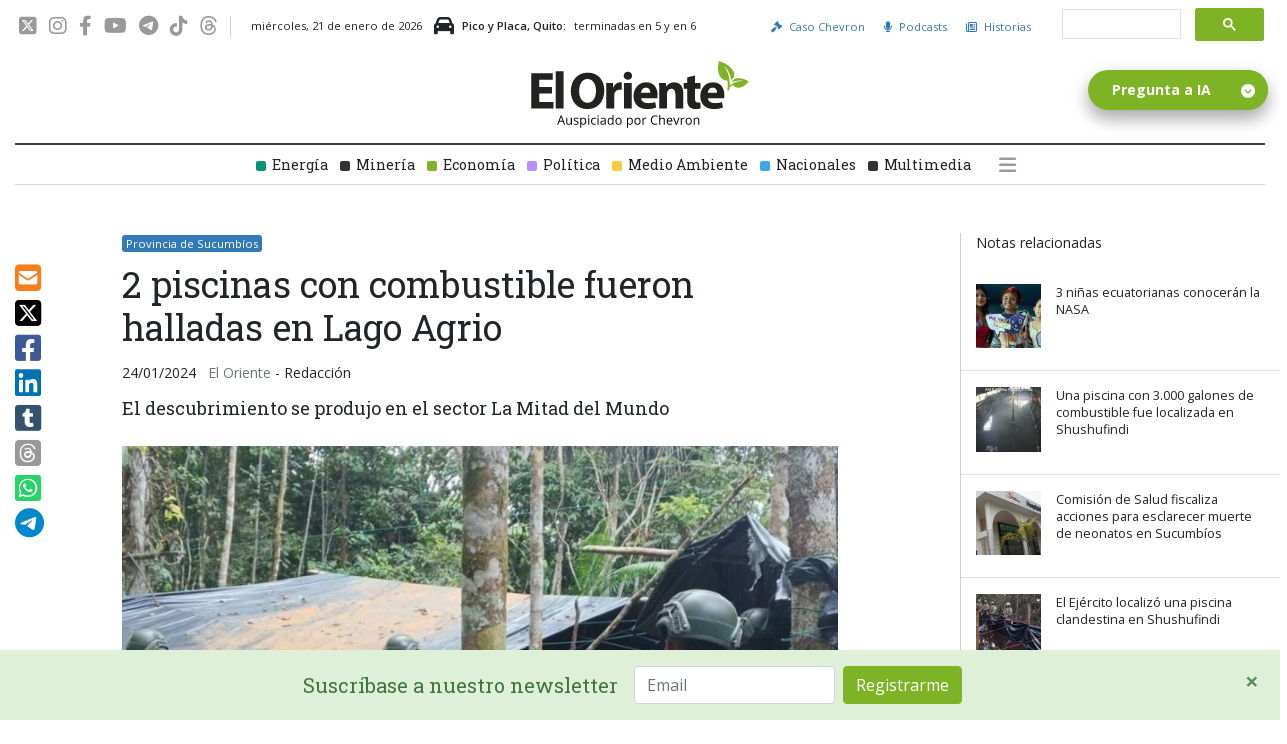

--- FILE ---
content_type: text/html; charset=UTF-8
request_url: https://www.eloriente.com/articulo/2-piscinas-con-combustible-fueron-halladas-en-lago-agrio/43337
body_size: 20164
content:
<!doctype html>
<html lang="en">

<head>
    <meta charset="utf-8">
    <meta name="csrf-token" content="UIEp37QuSlfXc9CzJrwtHOOupoTQJfBlDZkJIFDZ" />
    <meta name="viewport" content="width=device-width, initial-scale=1">
        <title>2 piscinas con combustible fueron halladas en Lago Agrio</title>
    <meta http-equiv="Content-Type" content="text/html; charset=utf-8" />
    <meta name="title" content="2 piscinas con combustible fueron halladas en Lago Agrio" />
    <meta name="description" content="El descubrimiento se produjo en el sector La Mitad del Mundo" />
    <meta name="keywords" content="Ejército, Fuerzas Armadas, FF.AA, Lago Agrio, ilegal, ilícito, combustible" />
    <meta name="language" content="en" />
    <meta name="robots" content="index, follow" />
        <link rel="canonical" href="https://www.eloriente.com/articulo/2-piscinas-con-combustible-fueron-halladas-en-lago-agrio/43337">
        <meta property="og:site_name" content="El Oriente Ecuador" />
    <meta property="og:image:width" content="1280" />
    <meta property="og:image:height" content="960" />
    <meta property="og:image" content="https://img.eloriente.com/pics/1280x960/23c71b51b14dc082266c28f0aeea321f5b99a606.jpg" />
    <meta property="og:image:type" content="image/jpeg" />
    <meta name="twitter:image" content="https://img.eloriente.com/pics/1280x960/23c71b51b14dc082266c28f0aeea321f5b99a606.jpg" />
    <meta name="twitter:card" content="summary_large_image">
    <meta name="twitter:title" content="2 piscinas con combustible fueron halladas en Lago Agrio" />
    <meta name="twitter:description" content="El descubrimiento se produjo en el sector La Mitad del Mundo" />
    <meta property="og:title" content="2 piscinas con combustible fueron halladas en Lago Agrio" />
    <meta property="og:type" content="article" />
    <meta property="og:description" content="El descubrimiento se produjo en el sector La Mitad del Mundo" />
    <meta property="og:url" content="https://www.eloriente.com/articulo/2-piscinas-con-combustible-fueron-halladas-en-lago-agrio/43337" />
    <meta property="fb:pages" content="676014229242219">

    <link rel="shortcut icon" href="/favicon.ico" type="image/x-icon">
    <link rel="icon" href="/favicon.ico" type="image/x-icon">


    <!-- Font Awesome -->
    <!--<link href="https://cdnjs.cloudflare.com/ajax/libs/font-awesome/5.14.0/css/all.min.css" rel="stylesheet" type="text/css" />-->
    <link rel="stylesheet" href="https://cdnjs.cloudflare.com/ajax/libs/font-awesome/6.4.2/css/all.min.css" integrity="sha512-z3gLpd7yknf1YoNbCzqRKc4qyor8gaKU1qmn+CShxbuBusANI9QpRohGBreCFkKxLhei6S9CQXFEbbKuqLg0DA==" crossorigin="anonymous" referrerpolicy="no-referrer" />

    <!-- FONTS -->
    <link rel="preconnect" href="https://fonts.googleapis.com">
    <link rel="preconnect" href="https://fonts.gstatic.com" crossorigin>
    <link
        href="https://fonts.googleapis.com/css2?family=Montserrat:wght@300;400;600;800&family=Open+Sans:wght@300;400;600;700&family=Roboto+Slab:wght@400;700&display=swap"
        rel="stylesheet">

    <!-- CSS -->
    <link href="/assets/eloriente/css/lib.css?19-03" rel="stylesheet" type="text/css" />
    <link rel="stylesheet" href="/assets/eloriente/css/main.css?24-03-2025">
    <!--<link rel="stylesheet" href="/assets/eloriente/css/owl.carousel.min.css">  INCLUIDO EN LIB.CSS -->
    <!--<link rel="stylesheet" href="/assets/js/twentytwenty/css/twentytwenty.css"> INCLUIDO EN LIB.CSS -->
    <!--<link rel="stylesheet" href="/assets/js/tooltipster/css/tooltipster.css"> INCLUIDO EN LIB.CSS-->

    <!-- NUEVO TAG GA4 / 2023 / Google tag (gtag.js) -->
    <script async src="https://www.googletagmanager.com/gtag/js?id=G-D26K40TGV9"></script>
    <script type="text/javascript">
        window.dataLayer = window.dataLayer || [];
        function gtag() {
            dataLayer.push(arguments);
        }
        gtag('js', new Date());
        gtag('config', 'G-D26K40TGV9');
    </script>

    <!-- Google tag (gtag.js) / DATA STREAM COLLECT -->
    <script async src="https://www.googletagmanager.com/gtag/js?id=G-0LN3ZZRMR0"></script>
    <script type="text/javascript">
    window.dataLayer = window.dataLayer || [];
    function gtag(){
        dataLayer.push(arguments);
    }
    gtag('js', new Date());
    gtag('config', 'G-0LN3ZZRMR0');
    </script>

    <!-- Google Tag Manager -->
    <script type="text/javascript">
        (function(w, d, s, l, i) {
            w[l] = w[l] || [];
            w[l].push({
                'gtm.start': new Date().getTime(),
                event: 'gtm.js'
            });
            var f = d.getElementsByTagName(s)[0],
                j = d.createElement(s),
                dl = l != 'dataLayer' ? '&l=' + l : '';
            j.async = true;
            j.src =
                'https://www.googletagmanager.com/gtm.js?id=' + i + dl;
            f.parentNode.insertBefore(j, f);
        })(window, document, 'script', 'dataLayer', 'GTM-NTPJCQ6');
    </script>
    <!-- End Google Tag Manager -->

    <!-- Global site tag (gtag.js) - Google Analytics -->
    <script async src="https://www.googletagmanager.com/gtag/js?id=UA-196508326-2"></script>
    <script type="text/javascript">
        window.dataLayer = window.dataLayer || [];

        function gtag() {
            dataLayer.push(arguments);
        }
        gtag('js', new Date());

        gtag('config', 'UA-196508326-2');
    </script>


    <!-- Meta Pixel Code -->
    <script type="text/javascript">
        ! function(f, b, e, v, n, t, s) {
            if (f.fbq) return;
            n = f.fbq = function() {
                n.callMethod ?
                    n.callMethod.apply(n, arguments) : n.queue.push(arguments)
            };
            if (!f._fbq) f._fbq = n;
            n.push = n;
            n.loaded = !0;
            n.version = '2.0';
            n.queue = [];
            t = b.createElement(e);
            t.async = !0;
            t.src = v;
            s = b.getElementsByTagName(e)[0];
            s.parentNode.insertBefore(t, s)
        }(window, document, 'script',
            'https://connect.facebook.net/en_US/fbevents.js');
        fbq('init', '242761547316744');
        fbq('track', 'PageView');
    </script>
    <noscript><img height="1" width="1" style="display:none"
            src="https://www.facebook.com/tr?id=242761547316744&ev=PageView&noscript=1" /></noscript>
    <!-- End Meta Pixel Code -->


    <!-- Twitter universal website tag code -->
    <script type="text/javascript">
        ! function(e, t, n, s, u, a) {
            e.twq || (s = e.twq = function() {
                    s.exe ? s.exe.apply(s, arguments) : s.queue.push(arguments);
                }, s.version = '1.1', s.queue = [], u = t.createElement(n), u.async = !0, u.src =
                '//static.ads-twitter.com/uwt.js',
                a = t.getElementsByTagName(n)[0], a.parentNode.insertBefore(u, a))
        }(window, document, 'script');
        // Insert Twitter Pixel ID and Standard Event data below
        twq('init', 'nzseh');
        twq('track', 'PageView');
    </script>
    <!-- End Twitter universal website tag code -->
    <script src="//mowplayer.com/watch/js/ar-mv72z17gwem.js"></script>
    <!-- ONE SIGNAL -->
    
    <script type="text/javascript" id="cat-snippet">
        (function(w, d, t, u, a, e, r) {
            w.ContentAnalyticsToolObject = a;
            w[a] =
                w[a] ||
                function() {
                    (w[a].q = w[a].q || []).push(arguments);
                };
            w[a].l = +new Date();

            e = d.createElement(t);
            r = d.getElementsByTagName(t)[0];
            e.async = 1;
            e.src = u;
            r.parentNode.insertBefore(e, r);
        })(window, document, 'script', 'https://scatec.io/t/app.js?id=2d291273-58ea-4976-a1a3-860a6f823a10', 'cat');
        cat('create', '2d291273-58ea-4976-a1a3-860a6f823a10');
        cat('send', 'pageview');
    </script>
    <script type="application/ld+json">
{
  "@context": "http://schema.org",
  "@type": "WebPage",
  "name": "El Oriente Ecuador",
  "alternateName": "Noticias del Oriente Ecuatoriano",
  "description": "Noticias de la región Amazónica ecuatoriana.",
  "url": "https://www.eloriente.com",
  "logo": "https://img.eloriente.com/images/logo_oriente_sq.png",
  "sameAs": [
    "https://www.facebook.com/elorienteec",
    "https://twitter.com/ElOrienteEC",
	"https://www.instagram.com/elorienteec"
  ]
}
</script>
<script type="application/ld+json">
{
  "@context" : "http://schema.org",
  "@type" : "NewsArticle",
  "mainEntityOfPage": {
    "@type": "WebPage",
    "@id": "https://www.eloriente.com/"
  },
  "headline" : "2 piscinas con combustible fueron halladas en Lago Agrio",
    "author" : {
    "@type" : "Person",
    "name" : "Redacción"
  },
      "publisher" : {
    "@type" : "Organization",
    "name" : "El Oriente",
	"logo": {
      "@type": "ImageObject",
      "url": "https://img.eloriente.com/images/logo_oriente_sq.png"
    }
  },
      "image" : "https://img.eloriente.com/pics/220x150/23c71b51b14dc082266c28f0aeea321f5b99a606.jpg",
        "articleSection" : "
	      Provincia de Sucumbíos
        ",
    "articleBody": "En una reciente operación de control de armas, municiones y explosivos llevada a cabo por las Fuerzas Armadas, se logró descubrir instalaciones clandestinas de almacenamiento de combustible. El hallazgo se produjo en el sector de La Mitad del Mundo, ubicado en el cantón Lago Agrio, provincia de Sucumbíos.

En el lugar se identificaron dos piscinas artesanales con dimensiones de 10x4x1 metros. Contenían aproximadamente 200 galones de combustible líquido derivado de hidrocarburos CLDH.

Dada la naturaleza del hallazgo, se estableció contacto con la Unidad de Investigación de Delitos Hidrocarburíferos de la Policía y con el personal de seguridad física de Petroecuador. Ambas entidades se encargarán de llevar a cabo el procedimiento correspondiente para investigar el origen y la posible conexión de estas piscinas clandestinas con actividades ilícitas relacionadas con el hidrocarburo.

Las autoridades realizarán las investigaciones pertinentes para determinar la procedencia y el propósito de estas instalaciones clandestinas.

Esta operación se suma a las acciones llevadas a cabo por las Fuerzas Armadas el 16 de enero, en donde se halló un contenedor abandonado con 4.500 de gasolina blanca.

Por su parte, el 5 de enero, se descubrió una instalación clandestina de un acople de una pulgada en la línea de transporte del derivado de hidrocarburo y una piscina artesanal.
",
  "datePublished" : "24/01/2024 14:15 EST",
  "dateModified" : "21/01/2026 03:47 EST",
  "url": "https://www.eloriente.com/articulo/2-piscinas-con-combustible-fueron-halladas-en-lago-agrio/43337"
}
</script>
</head>

<body>
    <div class="container">
    <div class="row align-items-center pt-2 pb-2">
        <div class="col-auto nav_date d-none d-lg-block">
            <div class="network_links">
                <a href="https://twitter.com/ElOrienteEC" target="_blank"><i class="fa-brands fa-square-x-twitter"></i></a>    
                <a href="https://www.instagram.com/elorienteec/" target="_blank"><i class="fa-brands fa-instagram"></i></a>
                <a href="https://www.facebook.com/elorienteec" target="_blank"><i class="fa-brands fa-facebook-f"></i></a>
                <a href="https://www.youtube.com/channel/UCIWtVSuaS85zSR-gGdZb95w" target="_blank"><i class="fa-brands fa-youtube"></i></a>
                <a href="https://t.me/elorienteec" target="_blank"><i class="fa-brands fa-telegram"></i></a>
                <a href="https://www.tiktok.com/@elorienteec" target="_blank"><i class="fa-brands fa-tiktok"></i></a>
                <a href="https://www.threads.net/@elorienteec" target="_blank"><i class="fa-brands fa-threads"></i></a>
            </div>

            <span class="header_date pl-2">
                miércoles, 21 de enero de 2026            </span>

            <!-- PICO Y PLACA -->
            <div class="header_date m-0 pl-2 d-inline-flex align-items-center" aria-hidden="true" role="presentation">
                <i class="fas fa-car mr-2" style="font-size:20px"></i>
                <span class="mr-2" style="font-weight:600" aria-hidden="true">Pico y Placa, Quito:</span>
                terminadas en 5 y en 6            </div>
            <!-- ARRAY SEGUN DIA DE LA SEMANA

            Dia	        Placas que no circulan
            ------------------------------------------
            Lunes	    terminadas en 1 y en 2
            Martes	    terminadas en 3 y en 4
            Miercoles	terminadas en 5 y en 6
            Jueves	    terminadas en 7 y en 8
            Viernes	    terminadas en 9 y en 0
            Sabado	    Libre circulacion las 24 horas
            Domingo	    Libre circulacion las 24 horas

            FERIADOS 2023               Libre circulacion las 24 horas

            Año Nuevo domingo           1 de enero
            Carnaval                    lunes 20 y martes 21 de febrero
            Viernes Santo               7 de abril
            Día del Trabajo             lunes 1 de mayo
            Batalla de Pichincha        miércoles 24, se moverá por la ley de asuetos
            Independencia               viernes 11 de agosto
            Independencia Guayaquil     lunes 9 de octubre.
            Día de Difuntos             jueves 2 de noviembre.
            Independencia Cuenca        viernes 3 de noviembre
            Navidad                     lunes 25 de diciembre.
            -->

        </div>

        <div class="col-auto ml-auto small d-none d-lg-block">
            <!--<a href="https://wa.me/593980163921" target="_blank" class="d-inline-block">
            <img src="/images/icons/whatsapp_green.svg" style="width:32px;">
          </a>-->
            <a class="mr-3" href="https://www.juiciocrudo.com" target="_blank"><i class="fas fa-gavel mr-1"></i> Caso
                Chevron</a>
            <!--<a class="mr-3" href="/galeria"><i class="fas fa-camera mr-1"></i> Imágenes</a>-->
            <a class="mr-3" href="https://www.eloriente.com/page/podcasts"><i class="fas fa-microphone mr-1"></i> Podcasts</a>
            <a class="mr-3" href="https://www.eloriente.com/page/historias"><i class="far fa-newspaper mr-1"></i> Historias</a>
        </div>

        <div class="col-lg-auto custom-search-input pl-0 pr-3 text-center d-none d-lg-block">
            <script async src="https://cse.google.com/cse.js?cx=817bb09b099514ee9"></script>
            <div class="gcse-searchbox-only"></div>
        </div>

        <div class="col-lg-auto custom-search-input pl-0 pr-3 text-center d-none d-lg-blockx">
            <form id="custom-search-form" method="get" action="/buscar/resultados"
                class="form-search form-horizontal">
                <div class="position-relative">
                    <input type="text" class="search-query" name="searchWord" placeholder="Buscar">
                    <button type="submit" class="btn"><i class="fa fa-search" aria-hidden="true"></i></button>
                </div>
            </form>
        </div>

    </div>

    <div class="row">
        <div class="col-12 text-lg-center d-none d-xl-block">
            <a class="logox navbar-brand mb-2" href="/">
                <img src="/assets/eloriente/images/el-oriente-ecuador.svg" alt="El Oriente" style="width:100%">
            </a>
        </div>
    </div>

    <!-- MENU -->
    <nav class="navbar fixed-topx navbar-expand-xl navbar-light p-0" aria-label="">

        <div class="col text-lg-center d-xl-none">
            <a class="navbar-brand" href="/">
                <img src="/assets/eloriente/images/el-oriente-ecuador.svg" alt="El Oriente">
            </a>
        </div>

        <button class="navbar-toggler ml-auto ml-xl-0" type="button" data-toggle="collapse"
            data-target="#navbarResponsive" aria-controls="navbarResponsive" aria-expanded="false"
            aria-label="Toggle navigation">
            <span class="navbar-toggler-icon"></span>
        </button>

        <div class="collapse navbar-collapse pt-3 pt-lg-0" id="navbarResponsive">

            <!-- SEARCH RESPONSIVE -->
            <div class="col-lg-auto custom-search-input m-0 p-0 text-center d-lg-none">
                <script async src="https://cse.google.com/cse.js?cx=817bb09b099514ee9"></script>
                <div class="gcse-searchbox-only"></div>
            </div>

            <ul class="navbar-nav d-flex align-items-center justify-content-center w-100">
                <!--<li><a href="https://www.eloriente.com/section/elecciones-ecuador"
                        title="Análisis completo de las elecciones presidenciales de Ecuador en 2025. ">
                        <div class="square elecciones-ecuador"></div>Elecciones
                    </a>
                </li>-->
                <li><a href="https://www.eloriente.com/section/energia"
                        title="Noticias de interés sobre los sectores estratégicos en la Amazonía ecuatoriana.">
                        <div class="square energia"></div>Energía
                    </a>
                </li>
                <li><a href="https://www.eloriente.com/section/mineria-en-ecuador"
                        title="Noticias de sobre la minería en Ecuador: inversión en el sector de minería, el combate contra la minería ilegal, denuncias de poblaciones indígenas, recaudación tributaria por minería, etc">
                        <div class="square mineria"></div>Minería
                    </a></li>
                <li>
                    <a href="https://www.eloriente.com/section/economia"
                        title="Información sobre el acontecer económico del Oriente ecuatoriano">
                        <div class="square economia"></div>Economía
                    </a>
                </li>
                <li>
                    <a href="https://www.eloriente.com/section/politica"
                        title="Información sobre el acontecer político del Oriente ecuatoriano">
                        <div class="square politica"></div>Política
                    </a>
                </li>
                <!--<li><a href="https://www.eloriente.com/section/turismo"
                        title="Actualidad de los destinos turísticos y vías en las provincias del Oriente Ecuatoriano">
                        <div class="square turismo"></div>Turismo
                    </a></li>-->
                <li><a href="https://www.eloriente.com/section/medio-ambiente" title="Información y noticias sobre el medio ambiente en Ecuador.">
                        <div class="square medio-ambiente"></div>Medio Ambiente
                    </a></li>
                <!---->
                <li><a href="https://www.eloriente.com/section/nacionales" title="Noticias y actualidad de Ecuador">
                  <div class="square nacionales"></div>Nacionales</a>
                </li>
                <li><a href="https://www.eloriente.com/section/multimedia" class="grey"
                    title="Resúmen semanal de noticias de la región de la Amazonía de Ecuador">
                    <div class="square multimedia"></div>Multimedia
                </a></li>
                <li class="caso_chevron_menu"><a href="https://www.juiciocrudo.com" target="_blank"
                    title="Información sobre el caso Chevron en Ecuador"><i class="fa fa-chevron-circle-right"></i> Caso Chevron</a>
                </li>
                <li class="ml-xl-3 align-self-end w-xs-100">
                    <a class="text-center text-dark hamburger_secondary"
                        data-toggle="collapse" href="#menu_expanded" role="button" aria-expanded="false"
                        aria-controls="menu_expanded">
                        <i class="fa fa-bars" aria-hidden="true"></i>
                        <span class="d-xl-none ml-2">Ver más secciones</span>
                    </a>
                </li>
            </ul>
        </div>

    </nav>

    <div class="w-100 mb-3 py-2">

        <ul class="d-flex align-items-center justify-content-center w-100">
            <li class="pl-3 ml-3 border-left d-none d-lg-block">
                                                            </li>
        </ul>
    </div>

</div>

<!-- MENU EXPANDED -->
<div class="container">
    <div class="row">
        <div class="col-sm-12">
            <div class="collapse multi-collapse" id="menu_expanded">
                <div class="card p-4">
                    <div class="row">

                        <div class="col-lg-4 pb-2">

                            <h4 class="mb-3">Personas y Personajes</h4>

                            <a href="https://www.eloriente.com/section/daniel-noboa" title="Presidente de Ecuador Daniel Noboa" class="d-block mb-2">
                                <div class="square bg-primary"></div> Daniel Noboa
                            </a>

                            <a href="https://www.eloriente.com/section/Guillermo-Lasso" title="Guillermo Lasso" class="d-block mb-2">
                                <div class="square bg-primary"></div> Guillermo Lasso
                            </a>

                            <a href="https://www.eloriente.com/section/Richard-Carapaz" title="Richard Carapaz" class="d-block mb-2">
                                <div class="square bg-primary"></div> Richard Carapaz
                            </a>

                            <a href="https://www.eloriente.com/section/Deportistas-Ecuatorianos" title="Deportistas Ecuatorianos"
                                class="d-block mb-2">
                                <div class="square bg-primary"></div> Deportistas Ecuatorianos
                            </a>

                            <a href="https://www.eloriente.com/section/Los-Cofanes-de-Ecuador" title="Los Cofanes de Ecuador"
                                class="d-block mb-2">
                                <div class="square bg-primary"></div> Los Cofanes de Ecuador
                            </a>

                            <a href="https://www.eloriente.com/section/Los-Shuaras-del-oriente-ecuatoriano"
                                title="Los Shuaras del oriente ecuatoriano" class="d-block mb-2">
                                <div class="square bg-primary"></div> Los Shuaras del oriente ecuatoriano
                            </a>

                        </div>

                        <div class="col-lg-4 pb-2">

                            <h4 class="mb-3">Actualidad</h4>

                            <a href="https://www.eloriente.com/section/Informe-de-Vias-en-Ecuador" title="Informe de Vías en Ecuador"
                                class="d-block mb-2">
                                <div class="square bg-primary"></div> Informe de Vías en Ecuador
                            </a>

                            <a href="https://www.eloriente.com/section/energia" title="Energía" class="d-block mb-2">
                                <div class="square bg-primary"></div> Energía
                            </a>

                            <a href="https://www.eloriente.com/section/Ofertas-Laborales-en-la-Amazonia-de-Ecuador"
                                title="Ofertas Laborales en la Amazonía de Ecuador" class="d-block mb-2">
                                <div class="square bg-primary"></div> Ofertas Laborales en la Amazonía de Ecuador
                            </a>

                            <a href="https://www.eloriente.com/section/Corrupcion-en-Ecuador" title="Corrupción en Ecuador"
                                class="d-block mb-2">
                                <div class="square bg-primary"></div> Corrupción en Ecuador
                            </a>

                            <a href="https://www.eloriente.com/section/Derrames-de-Petroleo-en-Ecuador" title="Derrames de Petróleo en Ecuador"
                                class="d-block mb-2">
                                <div class="square bg-primary"></div> Derrames de Petróleo en Ecuador
                            </a>

                            <!--<a href="https://www.eloriente.com/section/Erosion-Rio-Coca" title="Erosión Río Coca" class="d-block mb-2">
                                <div class="square bg-primary"></div> Erosión Río Coca
                            </a>-->

                            <a href="https://www.eloriente.com/section/Volcan-Sangay-en-erupcion" title="Volcán Sangay en erupción"
                                class="d-block mb-2">
                                <div class="square bg-primary"></div> Volcán Sangay en erupción
                            </a>

                            <a href="https://www.eloriente.com/section/deportes" title="Noticias de deporte del Ecuador" class="d-block mb-2">
                                <div class="square bg-primary"></div>Deportes
                            </a>

                            <a href="https://www.eloriente.com/section/turismo" title="Noticias de actualidad de los principales destinos turísticos" class="d-block mb-2">
                                <div class="square bg-primary"></div>Turismo
                            </a>

                        </div>

                        <div class="col-lg-4 pb-2">

                            <h4 class="mb-3">Cultura y Tradiciones</h4>

                            <a href="https://www.eloriente.com/section/Costumbres-y-Tradiciones-del-Oriente-Ecuatoriano"
                                title="Costumbres y Tradiciones del Oriente Ecuatoriano" class="d-block mb-2">
                                <div class="square bg-primary"></div> Costumbres y Tradiciones del Oriente Ecuatoriano
                            </a>

                            <a href="https://www.eloriente.com/section/Fiestas-Tradicionales-de-la-Amazonia-Ecuatoriana"
                                title="Fiestas Tradicionales de la Amazonía Ecuatoriana" class="d-block">
                                <div class="square bg-primary"></div> Fiestas Tradicionales de la Amazonía Ecuatoriana
                            </a>

                            <h4 class="mb-4 pt-4">Naturaleza y Medio Ambiente</h4>

                            <a href="https://www.eloriente.com/section/medio-ambiente"
                                title="Noticias sobre la situación ambiental de la Amazonía Ecuatoriana" class="d-block mb-2">
                                <div class="square bg-primary"></div> Medio Ambiente
                            </a>

                            <a href="https://www.eloriente.com/section/Animales-del-Oriente-Ecuatoriano"
                                title="Animales del Oriente Ecuatoriano" class="d-block mb-2">
                                <div class="square bg-primary"></div> Animales del Oriente Ecuatoriano
                            </a>

                            <a href="https://www.eloriente.com/section/Plantas-de-la-Amazonia-Ecuatoriana"
                                title="Plantas de la Amazonia Ecuatoriana" class="d-block mb-2">
                                <div class="square bg-primary"></div> Plantas de la Amazonia Ecuatoriana
                            </a>

                            <a href="https://www.eloriente.com/section/Biodiversidad-del-Oriente-Ecuatoriano"
                                title="Biodiversidad del Oriente Ecuatoriano" class="d-block mb-2">
                                <div class="square bg-primary"></div> Biodiversidad del Oriente Ecuatoriano
                            </a>

                            <a href="https://www.eloriente.com/section/lugares-turisticos-de-la-amazonia-ecuatoriana"
                                title="Lugares Turísticos de la Amazonía Ecuatoriana" class="d-block mb-2">
                                <div class="square bg-primary"></div> Lugares Turísticos de la Amazonía Ecuatoriana
                            </a>

                        </div>

                    </div>
                </div>
            </div>
        </div>
    </div>
</div>

<!-- <a href="https://www.eloriente.com/login?es">Login</a> -->
    <div class="alert suscribase alert-success alert-dismissible" role="alert">
  <button type="button" class="close" data-dismiss="alert" aria-label="Close" style="top:6px; right:0;opacity:0.8">
    <span aria-hidden="true">&times;</span>
  </button>
  <!-- Begin Mailchimp Signup Form -->
  <div id="mc_embed_signup" class="d-flex justify-content-center" aria-hidden="true">
    <form action="https://juiciocrudo.us9.list-manage.com/subscribe/post?u=9c7d8f5fd783e406de6a90df0&amp;id=951a040348" method="post" id="mc-embedded-subscribe-form" name="mc-embedded-subscribe-form" class="validate" target="_blank" novalidate>
        <div id="mc_embed_signup_scroll" class="d-flex align-items-center pr-3">
          <span class="headline3 mb-0 mr-3 d-none d-sm-block" aria-hidden="true">Suscríbase a nuestro newsletter</span>
          <div class="mc-field-group mr-2">
            <input type="email" value="" name="EMAIL" class="required email form-control" placeholder="Email" id="mce-EMAIL">
          </div>
          <div id="mce-responses" class="clear foot">
            <div class="response" id="mce-error-response" style="display:none"></div>
            <div class="response" id="mce-success-response" style="display:none"></div>
          </div>
          <div style="position: absolute; left: -5000px;" aria-hidden="true">
            <input type="text" name="b_9c7d8f5fd783e406de6a90df0_951a040348" tabindex="-1" value="">
          </div>
          <div class="optionalParent">
              <div class="clear foot">
                  <input type="submit" value="Registrarme" name="subscribe" id="mc-embedded-subscribe" class="button btn btn-success">
                  <!--<p class="brandingLogo"><a href="http://eepurl.com/hX1ePn" title="Mailchimp - email marketing made easy and fun"><img src="https://eep.io/mc-cdn-images/template_images/branding_logo_text_dark_dtp.svg"></a></p>-->
              </div>
          </div>
        </div>
    </form>
  </div>
  <!--End mc_embed_signup-->
</div>    
    <section class="container content">
        <div class="row pt-3 article_container">

            <div class="col-12 col-lg-1" style="overflow:auto">
                <div class="mb-1 d-sm-none" aria-hidden="true">Compartir</div>
                <div class="share_icons mb-3">
                    <a onclick="share.Mail();" class="mail"><i class="fas fa-envelope-square"></i></a>
                    <a onclick="share.Twitter();" class="twitter"><i class="fa-brands fa-square-x-twitter"></i></a>
                    <a onclick="share.Facebook();" class="facebook"><i class="fab fa-facebook-square"></i></a>
                    <a onclick="share.LinkedIn();" class="linkedin"><i class="fab fa-linkedin"></i></a>
                    <a onclick="share.Tumblr();" class="tumblr"><i class="fab fa-tumblr-square"></i></a>
                    <a onclick="share.Threads();" class="threads"><i class="fa-brands fa-square-threads"></i></a>
                    <a class="whatsapp"
                        href="https://api.whatsapp.com/send?text=2 piscinas con combustible fueron halladas en Lago Agrio - https://www.eloriente.com/articulo/2-piscinas-con-combustible-fueron-halladas-en-lago-agrio/43337"
                        data-action="share/whatsapp/share" target="__blank"><i class="fab fa-whatsapp-square"></i></a>
                    <a class="telegram"
                        href="https://t.me/share/url?url=https%3A%2F%2Fwww.eloriente.com/articulo/2-piscinas-con-combustible-fueron-halladas-en-lago-agrio/43337&amp;text=2 piscinas con combustible fueron halladas en Lago Agrio"><i
                            class="fab fa-telegram"></i></a>
                </div>
            </div>

            <article class="col-lg-7 article">
                <!--SECCIONES RELACIONADAS-->
                                    <a class="breadcrums tag provincia-de-sucumbios" href="/section/provincia-de-sucumbios"
                        title="Provincia de Sucumbíos">
                        <p style="color:#fff">Provincia de Sucumbíos</p>
                    </a>
                
                <!--TITULO-->
                <h1>2 piscinas con combustible fueron halladas en Lago Agrio</h1>
                <div class="date_source" style="margin:1em 0">
                    <span class="mr-2">24/01/2024</span>
                    <span class="text-muted">El Oriente</span>
                    <span class="author"> -
                                                    Redacción
                                            </span>

                    <!-- responsive voices -->
                    <span class="ml-2 d-none">
                        <button id="buttonTextToSpeechStart" class="btn btn-success btn-sm"
                        onclick="startTextToSpeech('2 piscinas con combustible fueron halladas en Lago Agrio. El descubrimiento se produjo en el sector La Mitad del Mundo.En una reciente operación de control de armas, municiones y explosivos llevada a cabo por las Fuerzas Armadas, se logró descubrir instalaciones clandestinas de almacenamiento de combustible. El hallazgo se produjo en el sector de La Mitad del Mundo, ubicado en el cantón Lago Agrio, provincia de Sucumbíos.En el lugar se identificaron dos piscinas artesanales con dimensiones de 10x4x1 metros. Contenían aproximadamente 200 galones de combustible líquido derivado de hidrocarburos CLDH.Dada la naturaleza del hallazgo, se estableció contacto con la Unidad de Investigación de Delitos Hidrocarburíferos de la Policía y con el personal de seguridad física de Petroecuador. Ambas entidades se encargarán de llevar a cabo el procedimiento correspondiente para investigar el origen y la posible conexión de estas piscinas clandestinas con actividades ilícitas relacionadas con el hidrocarburo.Las autoridades realizarán las investigaciones pertinentes para determinar la procedencia y el propósito de estas instalaciones clandestinas.Esta operación se suma a las acciones llevadas a cabo por las Fuerzas Armadas el 16 de enero, en donde se halló un contenedor abandonado con 4.500 de gasolina blanca.Por su parte, el 5 de enero, se descubrió una instalación clandestina de un acople de una pulgada en la línea de transporte del derivado de hidrocarburo y una piscina artesanal.');" type="button" value="Play"><i class="fa-solid fa-volume-high mr-2"></i>Escuchar Nota</button>
                        <button style="display:none;" id="buttonTextToSpeechPause" class="btn btn-warning btn-sm"
                        onclick="responsiveVoice.pause();$('#buttonTextToSpeechResume').show();$('#buttonTextToSpeechPause').hide();" type="button" value="Cancel"><i class="fa-solid fa-pause mr-2"></i>Pausar audio</button>
                        <button style="display:none;" id="buttonTextToSpeechResume" class="btn btn-success btn-sm"
                        onclick="$('#buttonTextToSpeechPause').show();$('#buttonTextToSpeechResume').hide();responsiveVoice.resume();" type="button" value="Cancel"><i class="fa-solid fa-volume-high mr-2"></i>Continuar audio</button>
                    </span>
                </div>
                <!--INTRO-->
                <h2>El descubrimiento se produjo en el sector La Mitad del Mundo</h2>

                <!-- MOW PLAYER -->
                <div data-mow_video="ar-mv72z17gwem"></div>

                                        <div class="image_holder w-100 mb-3 d-table">
                        <a title="El descubrimiento se produjo en el sector La Mitad del Mundo/ Foto: cortesía Ejército ecuatoriano" class="fancybox" target="_blank" data-fancybox="gallery" data-caption="El descubrimiento se produjo en el sector La Mitad del Mundo/ Foto: cortesía Ejército ecuatoriano"
                            href="https://img.eloriente.com/pics/nocrop/1280x960/23c71b51b14dc082266c28f0aeea321f5b99a606.jpg">
                            <!-- IMAGEN LARGE -->
                            <img src="https://img.eloriente.com/pics/nocrop/800x480/23c71b51b14dc082266c28f0aeea321f5b99a606.jpg" alt="El descubrimiento se produjo en el sector La Mitad del Mundo/ Foto: cortesía Ejército ecuatoriano" class="coverimage d-none d-sm-block">
                            <!-- IMAGEN SMALL -->
                            <img src="https://img.eloriente.com/pics/nocrop/400x240/23c71b51b14dc082266c28f0aeea321f5b99a606.jpg" alt="El descubrimiento se produjo en el sector La Mitad del Mundo/ Foto: cortesía Ejército ecuatoriano" class="coverimage d-block d-sm-none">
                        </a>
                        <div class="epigrafe">
                            <p>El descubrimiento se produjo en el sector La Mitad del Mundo/ Foto: cortesía Ejército ecuatoriano</p>
                        </div>
                    </div>
                
                <!-- ADSENSE --><!-- /ADSENSE -->

                
                <!-- BODY TEXT -->
                <p>En una reciente operaci&oacute;n de control de armas, municiones y explosivos llevada a cabo por las <a href="https://twitter.com/EjercitoECU/status/1749972170669691232" target="_blank">Fuerzas Armadas</a>, se logr&oacute; descubrir instalaciones clandestinas de almacenamiento de combustible. El hallazgo se produjo en el sector de La Mitad del Mundo, ubicado en el cant&oacute;n Lago Agrio, provincia de Sucumb&iacute;os.</p>

<p>En el lugar se identificaron dos piscinas artesanales con dimensiones de 10x4x1 metros. Conten&iacute;an aproximadamente 200 galones de combustible l&iacute;quido derivado de hidrocarburos CLDH.</p>

<p>Dada la naturaleza del hallazgo, se estableci&oacute; contacto con la Unidad de Investigaci&oacute;n de Delitos Hidrocarbur&iacute;feros de la Polic&iacute;a y con el personal de seguridad f&iacute;sica de Petroecuador. Ambas entidades se encargar&aacute;n de llevar a cabo el procedimiento correspondiente para investigar el origen y la posible conexi&oacute;n de estas piscinas clandestinas con actividades il&iacute;citas relacionadas con el hidrocarburo.</p>

<p>Las autoridades realizar&aacute;n las investigaciones pertinentes para determinar la procedencia y el prop&oacute;sito de estas instalaciones clandestinas.</p>

<p>Esta operaci&oacute;n se suma a las acciones llevadas a cabo por las Fuerzas Armadas el 16 de enero, en donde se hall&oacute; un contenedor abandonado con 4.500 de gasolina blanca.</p>

<p>Por su parte, el 5 de enero, se descubri&oacute; una instalaci&oacute;n clandestina de un acople de una pulgada en la l&iacute;nea de transporte del derivado de hidrocarburo y una piscina artesanal.</p>


                <!--KEYWORDS-->
                                <div class="mb-4 ">
                    <p class="mb-2">Temas relacionados:</p>
                                        <a href="/tag/Ejército" class="btn btn-light btn-sm mr-1 mb-1" title="Ejército">Ejército</a>
                                        <a href="/tag/fuerzas-armadas" class="btn btn-light btn-sm mr-1 mb-1" title="fuerzas armadas">fuerzas armadas</a>
                                        <a href="/tag/FFAA" class="btn btn-light btn-sm mr-1 mb-1" title="FF.AA">FF.AA</a>
                                        <a href="/tag/Lago-Agrio" class="btn btn-light btn-sm mr-1 mb-1" title="Lago Agrio">Lago Agrio</a>
                                        <a href="/tag/ilegal" class="btn btn-light btn-sm mr-1 mb-1" title="ilegal">ilegal</a>
                                        <a href="/tag/combustible" class="btn btn-light btn-sm mr-1 mb-1" title="combustible">combustible</a>
                                    </div>
                                <!-- FUENTE ORIGINAL -->
                                <div class="d-lg-none pt-3" style="font-size:16px">
                    <p class="headline3 mb-3">Síguenos en:</p>
                    <div class="list-group list-group-flush">
                        <a href="https://news.google.com/publications/CAAqBwgKMPfClQswuKerAw/sections/CAQqEAgAKgcICjD3wpULMLinqwMwn9nJBg?hl=en-US&amp;gl=US&amp;ceid=US%3Aen" target="_blank"
                        class="list-group-item list-group-item-action">
                            <img src="/assets/eloriente/images/icons/google.png" alt="Síguenos en Google News" style="width:32px;" class="mr-3">
                            Google News
                        </a>
                        <a href="https://whatsapp.com/channel/0029VaAE75PADTOCtTqAPw01" target="_blank"
                        class="list-group-item list-group-item-action">
                            <img src="/assets/eloriente/images/icons/whatsapp_green.svg" alt="WhatsApp" style="width:32px;" class="mr-3">
                            Canal de Whatsapp
                        </a>
                        <a href="https://t.me/ElOrienteEc" target="_blank"
                        class="list-group-item list-group-item-action">
                            <img src="/assets/eloriente/images/icons/telegram_blue.png" alt="Telegram" style="width:32px;" class="mr-3">
                            Canal de Telegram
                        </a>
                    </div>
                </div>

                <!-- TE PUEDE INTERESAR -->
                <span class="article_related_main"></span>



                
            </article>

            <aside class="col-lg-3 offset-lg-1 article_sidebar">
                                <h4 class="mb-3">Notas relacionadas</h4>
                <div class="row articles_related"></div>

                <div class="d-none d-lg-block pt-3" style="font-size:16px">
                    <p class="headline3 mb-3">Síguenos en:</p>
                    <div class="list-group list-group-flush">
                        <a href="https://news.google.com/publications/CAAqBwgKMPfClQswuKerAw/sections/CAQqEAgAKgcICjD3wpULMLinqwMwn9nJBg?hl=en-US&amp;gl=US&amp;ceid=US%3Aen" target="_blank"
                        class="list-group-item list-group-item-action">
                            <img src="/assets/eloriente/images/icons/google.png" alt="Síguenos en Google News" style="width:32px;" class="mr-3">
                            Google News
                        </a>
                        <a href="https://whatsapp.com/channel/0029VaAE75PADTOCtTqAPw01" target="_blank"
                        class="list-group-item list-group-item-action">
                            <img src="/assets/eloriente/images/icons/whatsapp_green.svg" alt="WhatsApp" style="width:32px;" class="mr-3">
                            Canal de Whatsapp
                        </a>
                        <a href="https://t.me/ElOrienteEc" target="_blank"
                        class="list-group-item list-group-item-action">
                            <img src="/assets/eloriente/images/icons/telegram_blue.png" alt="Telegram" style="width:32px;" class="mr-3">
                            Canal de Telegram
                        </a>
                    </div>
                </div>

                <div class="row d-none d-lg-block">
                    <div class="col-sm-12 text-center"
                        style="color:#333; background:#eee; padding:30px 15px; line-height:1.6em; margin-bottom:15px;">
                        <img src="/assets/eloriente/images/icons/whatsapp2.svg"
                            style="width:48px; margin:0 auto 10px auto">
                        <p class="headline3">Comunícate con El Oriente a través de WhatsApp</p>
                        <p>Conviértete en reportero. Envíanos tú material al <strong>+593 98 016 3921</strong> (No recibimos
                            llamadas)</p>
                        <a href="https://wa.me/593980163921" target="_blank" class="btn btn-success"
                            style="margin:15px">Envianos tu Mensaje</a>
                    </div>
                </div>

            </aside>

        </div>
    </section>
    <style>
/**
 * ==============================================
 * Dot Flashing
 * ==============================================
 */
.dot-flashing {
  position: relative;
  width: 10px;
  height: 10px;
  border-radius: 5px;
  background-color: #7eb326;
  color: #7eb326;
  animation: dot-flashing 1s infinite linear alternate;
  animation-delay: 0.5s;
}
.dot-flashing::before, .dot-flashing::after {
  content: "";
  display: inline-block;
  position: absolute;
  top: 0;
}
.dot-flashing::before {
  left: -15px;
  width: 10px;
  height: 10px;
  border-radius: 5px;
  background-color: #7eb326;
  color: #7eb326;
  animation: dot-flashing 1s infinite alternate;
  animation-delay: 0s;
}
.dot-flashing::after {
  left: 15px;
  width: 10px;
  height: 10px;
  border-radius: 5px;
  background-color:  #7eb326;
  color: #7eb326;
  animation: dot-flashing 1s infinite alternate;
  animation-delay: 1s;
}

@keyframes dot-flashing {
  0% {
    background-color:  #7eb326;
  }
  50%, 100% {
    background-color: rgba(126, 179, 38, 0.2);
  }
}
</style>

<div id="chatbot" class="main-card collapsed d-nonex">
  <button onclick="toggleChatBot();" id="chatbot_toggle">
    <i class="fas fa-chevron-circle-down" style="font-sizez:20px"></i>
    <svg xmlns="http://www.w3.org/2000/svg" viewBox="0 0 24 24" fill="currentColor" style="display:none">
      <path d="M0 0h24v24H0V0z" fill="none" />
      <path
        d="M19 6.41L17.59 5 12 10.59 6.41 5 5 6.41 10.59 12 5 17.59 6.41 19 12 13.41 17.59 19 19 17.59 13.41 12 19 6.41z" />
    </svg>
  </button>
  <div class="main-title">
    <span>Pregunta a IA</span>
    <div class="chat-box">


</div>
  </div>
  <div class="chat-area" id="message-box">

  </div>
  <div class="line"></div>
  <div class="options-div p-3">

      <a class="btn btn-xs btn-primary w-100 my-1" onclick="sendCommonQuestion('Quiero Información sobre el Caso Chevron Ecuador')">
      Quiero Información sobre el Caso Chevron Ecuador
    </a>
      <a class="btn btn-xs btn-primary w-100 my-1" onclick="sendCommonQuestion('Listar destinos turísticos de la Amazonia Ecuatoriana')">
      Listar destinos turísticos de la Amazonia Ecuatoriana
    </a>
      <a class="btn btn-xs btn-primary w-100 my-1" onclick="sendCommonQuestion('¿En que consiste la tasa minera que rige en Ecuador?')">
      ¿En que consiste la tasa minera que rige en Ecuador?
    </a>
    </div>
  <div class="line"></div>
  <div class="input-div">
    <input class="input-message" name="message" type="text" id="message" placeholder="Escribe tu pregunta ..." />
    <button class="input-send" onclick="send()">
      <svg style="width:24px;height:24px">
        <path d="M2,21L23,12L2,3V10L17,12L2,14V21Z" />
      </svg>
    </button>
  </div>
</div>


<script type="text/javascript">
  var running = false;
  var awaitingResponse = false;

  function sendCommonQuestion(question) {
    document.getElementById("message").value = question;
    send();
  }

  function send() {
    if (running == true || awaitingResponse) return;
    var msg = document.getElementById("message").value;
    if (msg == "") return;
    running = true;
    addMsg(msg);
    awaitingResponse = true;
    makeQuestion(msg);
  }

    const toggleChatBot  = function () {
    if (document.getElementById("chatbot").classList.contains("collapsed")) {
      document.getElementById("chatbot").classList.remove("collapsed")
      document.getElementById("chatbot_toggle").children[0].style.display = "none"
      document.getElementById("chatbot_toggle").children[1].style.display = ""
      // setTimeout(addResponseMsg, 1000, "Pregúntame lo que quieras..")
    }
    else {
      document.getElementById("chatbot").classList.add("collapsed")
      document.getElementById("chatbot_toggle").children[0].style.display = ""
      document.getElementById("chatbot_toggle").children[1].style.display = "none"
    }
  }

  function addMsg(msg, ignorePersist = false) {
    var div = document.createElement("div");
    div.innerHTML =
      "<span style='flex-grow:1'></span><div class='chat-message-sent'>" +
      msg +
      "</div>";
    div.className = "chat-message-div";
    document.getElementById("message-box").appendChild(div);
    document.getElementById("message").value = "";
    document.getElementById("message-box").scrollTop = document.getElementById(
      "message-box"
    ).scrollHeight;

    if(ignorePersist) return;
    const messages = JSON.parse(sessionStorage.getItem('eo_chatbot_messages') ?? "[]");
    messages.push({type: 'question', message: msg});
    sessionStorage.setItem('eo_chatbot_messages', JSON.stringify(messages));
  }

  function addResponseMsg(msg, ignorePersist = false) {
    var div = document.createElement("div");
    div.innerHTML = "<div class='chat-message-received'>" + msg + "</div>";
    div.className = "chat-message-div";
    document.getElementById("message-box").appendChild(div);
    document.getElementById("message-box").scrollTop = document.getElementById(
      "message-box"
    ).scrollHeight;
    running = false;



    if(ignorePersist) return;
    const messages = JSON.parse(sessionStorage.getItem('eo_chatbot_messages') ?? "[]");
    messages.push({type: 'response', message: msg});
    sessionStorage.setItem('eo_chatbot_messages', JSON.stringify(messages));
  }


  


  function loadHistory(){
    const messages = JSON.parse(sessionStorage.getItem('eo_chatbot_messages') ?? "[]");
    console.log(messages);
    if(messages.length > 0){
      messages.forEach(msg => {
        if(msg.type === 'question')
          addMsg(msg.message, true);
        else
          addResponseMsg(msg.message, true);
      });
    }
  }

  function makeQuestion(question) {
    const options = {
        method: 'POST',
        headers: {
        'Content-Type': 'application/json',
        'X-CSRF-TOKEN': document.querySelector('meta[name="csrf-token"]').getAttribute('content')
        },
        body: JSON.stringify({ question: question })
    };

    addResponseMsg(`
        <div id="dot_flashing" class="snippet" data-title="dot-flashing">
        <div class="stage">
            <div class="dot-flashing"></div>
        </div>
        </div>`);

    fetch('/api/chatbot/question', options)
        .then(async response => {
        const isJson = response.headers.get('content-type')?.includes('application/json');
        const data = isJson ? await response.json() : null;

        // Eliminar spinner
        document.getElementById('dot_flashing')?.parentNode?.parentNode?.remove();
        console.log(response.ok);
        if (response.status == 429) {
            addResponseMsg("Lo siento. Has alcanzado el límite de consultas permitidas. Por favor, inténtalo nuevamente más tarde.");
        } else if (response.status == 500) {
            addResponseMsg("Lo siento. Ocurrió un error inesperado. Por favor, inténtalo nuevamente más tarde.");
        } else {
            addResponseMsg(data.answer ?? "No se recibió una respuesta.");
        }

        awaitingResponse = false;
        })
        .catch(err => {
        console.error(err);
        document.getElementById('dot_flashing')?.parentNode?.parentNode?.remove();
        addResponseMsg("No puedo responder a tu pregunta en este momento.");
        awaitingResponse = false;
        });
    }



  document.getElementById("message").addEventListener("keyup", function (event) {
    if (event.keyCode === 13) {
      event.preventDefault();
      send();
    }
  });



  /*
  $(document).ready(function () {
    loadHistory();
  });
  */
</script>
    <div style="background:#eee; padding:30px 0">
    <div class="container d-lg-flex" style="align-items:center">
        <div class="col-lg-8 text-center" style="color:#333">
            <img src="/assets/eloriente/images/icons/whatsapp2.svg" alt="WhatsApp" style="width:48px; margin:0 auto 10px auto" />
            <p class="headline2">Comunícate con El Oriente a través de WhatsApp</p>
            <p>Conviértete en reportero. Envíanos tú material al <strong>+593 98 016 3921</strong> (No recibimos llamadas)</p> +593 98 016 3921 (No recibimos llamadas)
            <a href="https://wa.me/593980163921" target="_blank" class="btn btn-success" style="margin:15px">Envianos tu Mensaje</a>
            <p>VIDEOS | MENSAJES | FOTOS | NOTAS DE VOZ</p>
        </div>
        <div class="col-lg-4 text-center" style="color:#333">
            <p class="headline2 mb-3">Versión Impresa</p>
            <div class="card shadow-sm p-2" style="display:table; margin:auto">
            <img src="/assets/eloriente/images/edicion_impresa/12-2025.png" class="img-responsive" alt="Edicion Impresa" style="max-width:200px; width:100%" />
            </div>
            <a href="https://www.eloriente.com/pdf/El-Oriente-12-2025.pdf" target="_blank" class="btn btn-primary mt-3" style="margin:15px">Descarga Versión Impresa</a>
            <p class="mb-2">Edición No.47 / Diciembre 2025</p>
            <a href="/page/edicion-impresa">Ver Todas las Ediciones</a>
        </div>
    </div>
</div>

<div class="bg-white pt-5 pb-4">
    <div class="container">
        <div class="row">
            <div class="col-md-6 col-lg-8">
                <div class="row">
                    <div class="col-12 p-1">
                        <p class="mb-3">Secciones</p>
                    </div>

                    <a href="/section/daniel-noboa" title="Presidente de Ecuador Daniel Noboa" class="col-lg-4 p-1">
                        <div class="square bg-primary"></div> Daniel Noboa
                    </a>

                    <a href="/section/Guillermo-Lasso" title="Guillermo Lasso" class="col-lg-4 p-1">
                        <div class="square bg-primary"></div> Guillermo Lasso
                    </a>

                    <a href="/section/Richard-Carapaz" title="Richard Carapaz" class="col-lg-4 p-1">
                        <div class="square bg-primary"></div> Richard Carapaz
                    </a>

                    <a href="/section/Deportistas-Ecuatorianos" title="Deportistas Ecuatorianos" class="col-lg-4 p-1">
                        <div class="square bg-primary"></div> Deportistas Ecuatorianos
                    </a>

                    <a href="/section/pueblos-indigenas" title="Pueblos Indígenas" class="col-lg-4 p-1">
                        <div class="square bg-primary"></div> Pueblos Indígenas
                    </a>

                    <a href="/section/Los-Cofanes-de-Ecuador" title="Los Cofanes de Ecuador" class="col-lg-4 p-1">
                        <div class="square bg-primary"></div> Los Cofanes de Ecuador
                    </a>

                    <a href="/section/Los-Shuaras-del-oriente-ecuatoriano" title="Los Shuaras del oriente ecuatoriano" class="col-lg-4 p-1">
                        <div class="square bg-primary"></div> Los Shuaras del Oriente
                    </a>

                    <a href="/section/Informe-de-Vias-en-Ecuador" title="Informe de Vías en Ecuador" class="col-lg-4 p-1">
                        <div class="square bg-primary"></div> Informe de Vías
                    </a>

                    <a href="/section/energia" title="Energía" class="col-lg-4 p-1">
                        <div class="square bg-primary"></div> Energía
                    </a>

                    <a href="/section/Ofertas-Laborales-en-la-Amazonia-de-Ecuador"
                        title="Ofertas Laborales en la Amazonía de Ecuador" class="col-lg-4 p-1">
                        <div class="square bg-primary"></div> Ofertas Laborales
                    </a>

                    <a href="/section/Corrupcion-en-Ecuador" title="Corrupción en Ecuador" class="col-lg-4 p-1">
                        <div class="square bg-primary"></div> Corrupción en Ecuador
                    </a>

                    <a href="/section/salud" title="Salud" class="col-lg-4 p-1">
                        <div class="square bg-primary"></div> Salud
                    </a>

                    <a href="/section/Ciencia-y-Tecnologia" title="Ciencia y Tecnología" class="col-lg-4 p-1">
                        <div class="square bg-primary"></div> Ciencia y Tecnología
                    </a>

                    <a href="/section/Derrames-de-Petroleo-en-Ecuador" title="Derrames de Petróleo en Ecuador" class="col-lg-4 p-1">
                        <div class="square bg-primary"></div> Derrames de Petróleo
                    </a>

                    <a href="/section/Erosion-Rio-Coca" title="Erosión Río Coca" class="col-lg-4 p-1">
                        <div class="square bg-primary"></div> Erosión Río Coca
                    </a>

                    <a href="/section/Volcan-Sangay-en-erupcion" title="Volcán Sangay en erupción" class="col-lg-4 p-1">
                        <div class="square bg-primary"></div> Volcán Sangay en erupción
                    </a>

                    <a href="/section/deportes" title="Noticias de deporte del Ecuador" class="col-lg-4 p-1">
                        <div class="square bg-primary"></div>Deportes
                    </a>

                    <a href="/section/Costumbres-y-Tradiciones-del-Oriente-Ecuatoriano"
                        title="Costumbres y Tradiciones del Oriente Ecuatoriano" class="col-lg-4 p-1">
                        <div class="square bg-primary"></div> Costumbres y Tradiciones
                    </a>

                    <a href="/section/Fiestas-Tradicionales-de-la-Amazonia-Ecuatoriana"
                        title="Fiestas Tradicionales de la Amazonía Ecuatoriana" class="col-lg-4 p-1">
                        <div class="square bg-primary"></div> Fiestas Tradicionales
                    </a>

                    <a href="/section/Animales-del-Oriente-Ecuatoriano"
                        title="Animales del Oriente Ecuatoriano" class="col-lg-4 p-1">
                        <div class="square bg-primary"></div> Animales del Oriente
                    </a>

                    <a href="/section/Plantas-de-la-Amazonia-Ecuatoriana"
                        title="Plantas de la Amazonia Ecuatoriana" class="col-lg-4 p-1">
                        <div class="square bg-primary"></div> Plantas de la Amazonia
                    </a>

                    <a href="/section/Biodiversidad-del-Oriente-Ecuatoriano"
                        title="Biodiversidad del Oriente Ecuatoriano" class="col-lg-4 p-1">
                        <div class="square bg-primary"></div> Biodiversidad del Oriente
                    </a>

                    <a href="/section/lugares-turisticos-de-la-amazonia-ecuatoriana"
                        title="Lugares Turísticos de la Amazonía Ecuatoriana" class="col-lg-4 p-1">
                        <div class="square bg-primary"></div> Lugares Turísticos
                    </a>

                    <a href="/section/caso-chevron-ecuador"
                        title="Caso Chevron en Ecuador" class="col-lg-4 p-1">
                        <div class="square bg-primary"></div> Caso Chevron
                    </a>


                </div>
            </div>
            <div class="col-md-3 col-lg-2">
                <div class="row">
                    <div class="col-12 p-1">
                        <p class="mb-3">Provincias</p>
                    </div>
                    <a href="/section/provincia-de-sucumbios" title="Sucumbios" class="col-12 p-1">
                        <div class="square bg-primary"></div> Sucumbios
                    </a>
                    <a href="/section/provincia-de-napo" title="Napo" class="col-12 p-1">
                        <div class="square bg-primary"></div> Napo
                    </a>
                    <a href="/section/provincia-de-orellana" title="Orellana" class="col-12 p-1">
                        <div class="square bg-primary"></div> Orellana
                    </a>
                    <a href="/section/provincia-de-pastaza" title="Pastaza" class="col-12 p-1">
                        <div class="square bg-primary"></div> Pastaza
                    </a>
                    <a href="/section/provincia-de-morona-santiago" title="Morona Santiago" class="col-12 p-1">
                        <div class="square bg-primary"></div> Morona Santiago
                    </a>
                    <a href="/section/provincia-de-zamora-chinchipe" title="Zamora Chinchipe" class="col-12 p-1">
                        <div class="square bg-primary"></div> Zamora Chinchipe
                    </a>
                </div>
            </div>
            <div class="col-md-3 col-lg-2">
                <div class="row">
                    <div class="col-12 p-1">
                        <p class="mb-3">Otros</p>
                    </div>
                    <a href="/section/opinion" title="Opinión" class="col-12 p-1">
                        <div class="square bg-primary"></div> Opinión
                    </a>
                    <a href="/page/podcasts" title="Podcasts" class="col-12 p-1">
                        <div class="square bg-primary"></div> Podcasts
                    </a>
                    <a href="/page/historias" title="Podcasts" class="col-12 p-1">
                        <div class="square bg-primary"></div> Historias de El Oriente
                    </a>
                    <a href="/page/edicion-impresa" title="Versión Impresa" class="col-12 p-1">
                        <div class="square bg-primary"></div> Versión Impresa
                    </a>
                </div>
            </div>
        </div>
    </div>
</div>



<footer class="footer pb-5">

    <!-- MENU REDES -->
    <ul class="bg-white redes m-auto d-flex align-items-center justify-content-center">
        <li>
        <a href="https://www.instagram.com/elorienteec/" target="_blank"><i class="fa-brands fa-instagram"></i></a>
        </li>
        <li>
        <a href="https://www.facebook.com/elorienteec" target="_blank"><i class="fa-brands fa-facebook-f"></i></a>
        </li>
        <li>
        <a href="https://twitter.com/ElOrienteEC" target="_blank"><i class="fa-brands fa-square-x-twitter"></i></a>
        </li>
        <li>
        <a href="https://www.youtube.com/channel/UCIWtVSuaS85zSR-gGdZb95w" target="_blank"><i class="fa-brands fa-youtube"></i></a>
        </li>
        <li>
        <a href="https://t.me/elorienteec" target="_blank"><i class="fa-brands fa-telegram"></i></a>
        </li>
        <li>
        <a href="https://www.tiktok.com/@elorienteec" target="_blank"><i class="fa-brands fa-tiktok"></i></a>
        </li>
        <li>
        <a href="https://www.threads.net/@elorienteec" target="_blank"><i class="fa-brands fa-threads"></i></a>
        </li>
    </ul>

    <ul class="bg-white redes m-auto d-flex align-items-center justify-content-center pt-1">
        <li>
        <a href="mailto:info@eloriente.com" target="_blank" class="btn btn-sm btn-success text-white d-flex align-items-center"><i class="far fa-envelope mr-2 text-white" style="font-size: 20px;"></i> Contacto</a>
        </li>
        <li>
        <a href="https://eloriente.com/sitemap.xml" target="_blank" title="Mapa del Sitio" class="btn btn-sm btn-info text-white d-flex align-items-center"><i class="fas fa-sitemap mr-2 text-white" style="font-size: 20px;"></i> Mapa del Sitio</a>
        </li>
    </ul>

    <div class="container">
        <div class="row">

            <div class="footer_logos">
                <div class="col-sm-6 col-lg-2"><a href='https://www.juiciocrudo.com' target="_blank"><img
                            src="/assets/eloriente/images/logos/juicio-crudo-light.svg" alt="logo Juicio Crudo" /></a></div>
                <div class="col-sm-6 col-lg-2"><a href='http://www.theamazonpost.com' target="_blank"><img
                            src="/assets/eloriente/images/logos/the-amazon-post.svg" alt="Logo The Amazon Post" /></a></div>
                <!--
                <div class="col"><a href='https://www.juiciocrudo.com/arbitraje.php' target="_blank"
                        title="Arbitraje TBI"><img src="/assets/eloriente/images/logos/arbitraje.png" /></a></div>
                <div class="col"><a href='https://www.juiciocrudo.com/casorico.php' target="_blank"><img
                            src="/assets/eloriente/images/logos/casorico.svg" /></a></div>
                <div class="col"><a href='https://www.juiciocrudo.com/ejecucion.php' target="_blank"><img
                            src="/assets/eloriente/images/logos/ejecucion-de-sentencia.svg" /></a></div>
                <div class="col"><a href='https://www.juiciocrudo.com/texacoecuador.php' target="_blank"><img
                            src="/assets/eloriente/images/logos/texaco-en-ecuador.svg" /></a></div>
                <div class="col"><a href='https://www.juiciocrudo.com/julgamentobruto/' target="_blank"><img
                            src="/assets/eloriente/images/logos/julgamento-bruto.svg" /></a></div>
                        -->
            </div>

            <div class="row copyright justify-content-center">
                <div class="col-sm-10 text-center">
                    <p>Este sitio es auspiciado por Chevron Corporation. <br>Proporcionamos a los residentes de la
                        Región Amazónica de Ecuador información de utilidad para la comunidad, y presentamos el punto de
                        vista de Chevron en temas relacionados a la compañía.</p>
                    <p><a href="#" class="text-white" data-toggle="modal" data-target="#terminos">Ver Aviso legal
                            y política de privacidad</a></p>
                </div>
            </div>

            <!-- Modal Terminos y Condiciones -->
            <div class="modal fade" id="terminos" tabindex="-1" role="dialog" aria-labelledby="terminos">
                <div class="modal-dialog" role="document">
                    <div class="modal-content">
                        <div class="modal-header">
                            <button type="button" class="close" data-dismiss="modal" aria-label="Close"><span
                                    aria-hidden="true">&times;</span></button>
                            <h4 class="modal-title" id="myModalLabel">Aviso legal y política de privacidad</h4>
                        </div>
                        <div class="modal-body article" style="line-height:1.5em">
                            <p><strong>1. Objeto y Ámbito de Aplicación</strong> </p>
                            <p>Con el fin de facilitar un desarrollo rápido y eficaz de la relación con los usuarios,
                                eloriente.com informa las condiciones generales que regulan el acceso, navegación y uso
                                de este sitio web, así como las responsabilidades derivadas de la utilización de sus
                                contenidos, entendiéndose en adelante por “contenidos” los textos, gráficos, dibujos,
                                diseños, códigos, software, fotografías, música, vídeos, sonidos, bases de datos,
                                imágenes, expresiones e informaciones, así como cualquier otra creación intelectual
                                protegida por las leyes nacionales y los tratados internacionales sobre materia de
                                propiedad intelectual e industrial. La actividad del sitio web eloriente.com es
                                netamente periodística e informativa y sin fines de lucro. </p>
                            <p><strong>1.1. Usuarios</strong></p>
                            <p>Se entenderá por usuario a la persona que acceda, navegue, utilice o participe en los
                                servicios y actividades gratuitas, foros o charlas desarrolladas en el sitio web
                                eloriente.com. El acceso y/o uso de los portales de eloriente.com atribuye la condición
                                de usuario; por lo tanto, al acceder y utilizar este sitio web acepta cada uno de los
                                términos y condiciones establecidos en este documento ("Términos de uso"). </p>
                            <p><strong>1.2. Uso del sitio web</strong></p>
                            <p>Los contenidos incluidos en este sitio web son facilitados a los usuarios por medio del
                                portal, por lo tanto, no pueden ser utilizados para fines comerciales. Quedan
                                expresamente prohibida la reproducción, distribución, transformación y la comunicación
                                pública, de la totalidad o parte de los contenidos de esta página web, con fines
                                públicos o comerciales, en cualquier soporte y por cualquier medio técnico, sin la
                                debida autorización otorgada por eloriente.com.</p>
                            <p>El usuario asume la responsabilidad del uso del sitio web. Dicha responsabilidad se
                                extiende al registro que fuese necesario para acceder a determinados contenidos. En
                                dicho registro el usuario será responsable de aportar información veraz y lícita, la
                                misma que será custodiada y tratada de manera transparente y legal, de acuerdo con la
                                ley de protección de datos vigente.</p>
                            <p>El usuario se compromete a hacer un uso adecuado de los contenidos que eloriente.com
                                ofrece a través de su sitio web (contenido publicado en chat, foros de discusión o
                                grupos de noticias); por lo tanto, no deberá: i) incurrir en actividades ilícitas,
                                ilegales o contrarias a la buena fe y al orden público; (ii) difundir contenidos o
                                propaganda de carácter racista, xenófobo, pornográfico-ilegal, de apología del
                                terrorismo o atentatorio contra los derechos humanos; (iii) difundir en la red virus
                                informáticos o cualesquiera otros sistemas físicos o lógicos que sean susceptibles de
                                provocar daños; (iv) intentar acceder y, en su caso, utilizar las cuentas de correo
                                electrónico de otros usuarios y modificar o manipular sus mensajes.</p>
                            <p>eloriente.com se reserva el derecho de retirar todos aquellos comentarios y aportaciones
                                que vulneren el respeto a la dignidad de la persona, que sean discriminatorios,
                                xenófobos, racistas, pornográficos, que atenten contra la juventud o la infancia, el
                                orden o la seguridad pública o que, a su juicio, no resultaran adecuados para su
                                publicación.</p>
                            <p>No obstante, y, en cualquier caso, eloriente.com no será responsable de las opiniones
                                vertidas por los usuarios a través de los foros, chats, u otras herramientas de
                                participación.</p>
                            <p><strong>1.3. De la Propiedad Intelectual e Industrial</strong></p>
                            <p>eloriente.com por sí o como cesionario, es propietario de todos los derechos de propiedad
                                intelectual e industrial de sus páginas webs, así como de los elementos contenidos en
                                ellas (imágenes, sonido, audio, vídeo, software o textos; marcas o logotipos,
                                combinaciones de colores, estructura y diseño, selección de materiales usados, programas
                                de ordenador necesarios para su funcionamiento, acceso y uso, etc.). </p>
                            <p>El usuario tiene prohibido utilizar cualquiera de las marcas o logotipos que aparecen en
                                todo el sitio web sin el permiso del propietario de la marca comercial, salvo
                                autorización expresa de su propietario. Además, al usuario no le estará permitido
                                suprimir, eludir o manipular el aviso de derechos de autor (“copyright”).</p>
                            <p>El usuario puede descargar y reimprimir contenido para fines no comerciales, no público,
                                solo para uso personal. Cualquier descarga y / o reimpresión de este tipo puede estar
                                sujeta a restricciones adicionales. El usuario no puede manipular o alterar de ninguna
                                manera imágenes u otro contenido en el sitio web. Sin perjuicio de lo anterior, las
                                marcas comerciales, los nombres comerciales, las marcas de servicio y los logotipos que
                                se muestran en el sitio son marcas registradas de eloriente.com </p>
                            <p><strong>1.4 Exclusión de responsabilidad (Disclaimer)</strong> </p>
                            <p>eloriente.com no se hace responsable, en ningún caso, de los daños y perjuicios de
                                cualquier naturaleza que pudieran ocasionar, a título enunciativo: errores u omisiones
                                en los contenidos, falta de disponibilidad del portal o la transmisión de virus o
                                programas maliciosos o lesivos en los contenidos, a pesar de haber adoptado todas las
                                medidas tecnológicas necesarias para evitarlo.</p>
                            <p>En ningún caso eloriente.com será responsable de ningún daño indirecto, incidental, que
                                surjan de o están relacionados con su uso o incapacidad para usar el sitio o el
                                contenido.</p>
                            <p><strong>1.5 Modificaciones en el Sitio web</strong></p>
                            <p>eloriente.com, se reserva el derecho de efectuar sin previo aviso las modificaciones que
                                considere oportunas en su sitio web, pudiendo cambiar, suprimir o añadir tanto los
                                contenidos y servicios que se presten a través de esta como la forma en la que éstos
                                aparezcan presentados o localizados en su sitio web.</p>
                            <p><strong>1.6. Enlaces (Links)</strong></p>
                            <p>Los enlaces en el sitio web o información de terceros se proporcionan únicamente para su
                                conveniencia. Si usa estos enlaces, saldrá del sitio web. Dichos enlaces no constituyen
                                ni implican un respaldo, patrocinio o recomendación por parte de eloriente.com del
                                tercero, del sitio web del tercero o la información contenida en el mismo. </p>
                            <p>Eloriente.com no es responsable de la disponibilidad de dichos sitios web ni tampoco es
                                responsable del contenido del mismo. Si el usuario utiliza los enlaces a los sitios web
                                abandonará el sitio web y será sujeto a los términos de uso y política de privacidad
                                aplicables a esos sitios web. </p>
                            <p>Si bien eloriente.com hace todo lo posible para presentar información precisa y confiable
                                en este sitio web, en ningún caso asumirá responsabilidad alguna por los contenidos de
                                algún enlace perteneciente a un sitio web ajeno, ni garantizará la disponibilidad
                                técnica, calidad, fiabilidad, exactitud, amplitud, veracidad, validez y
                                constitucionalidad de cualquier material o información contenida en ninguno de dichos
                                hipervínculos u otros sitios de Internet. </p>
                            <p><strong>1.7. Derecho de Exclusión</strong> </p>
                            <p>eloriente.com se reserva el derecho a denegar o retirar el acceso a su sitio web y/o los
                                servicios ofrecidos sin necesidad de preaviso, a instancia propia o de un tercero, a
                                aquellos usuarios que incumplan las presentes Condiciones Generales de Uso.</p>
                            <p><strong>1.8. Modificación de las Presentes Condiciones y duración</strong> </p>
                            <p>eloriente.com podrá modificar en cualquier momento las condiciones aquí determinadas,
                                siendo debidamente publicadas como aquí aparecen. La vigencia de las citadas condiciones
                                irá en función de su exposición y estarán vigentes hasta que sean modificadas por otras
                                debidamente publicadas.</p>
                            <p><strong>1.9. Legislación Aplicable y Jurisdicción</strong> </p>
                            <p>La relación entre eloriente.com y el usuario se regirá por la normativa ecuatoriana
                                vigente. eloriente.com perseguirá el incumplimiento de las presentes condiciones, así
                                como cualquier utilización indebida de su sitio web ejerciendo todas las acciones
                                administrativas, civiles y penales que le puedan corresponder en derecho.</p>
                            <p><strong>Políticas de Privacidad y Protección de Datos</strong></p>
                            <p>Esta Política de privacidad describe los tipos de información que podemos recopilar de
                                los usuarios cuando visitan nuestro sitio web u otras aplicaciones y a la vez informa
                                acerca de su política de privacidad y de protección de datos de carácter personal para
                                que los usuarios determinen libre y voluntariamente si desean facilitar a elorioente.com
                                sus datos personales a través del formulario electrónico para la suscripción de los
                                servicios ofrecidos por eloriente.com en su sitio web. Se recalca que la actividad del
                                sitio web eloriente.com es netamente periodística e informativa y sin fines de lucro.
                            </p>
                            <p>Los usuarios consienten el tratamiento de dichos datos personales por eloriente.com en
                                los términos de la presente Política de Protección de Datos de Carácter Personal. Su
                                privacidad es de gran importancia, por lo que los datos no se cederán a terceros, salvo
                                obligación legal. No obstante, el usuario podrá ejercer sus derechos de acceso,
                                rectificación, supresión, oposición, así como otros derechos desarrollados, establecidos
                                en la normativa de protección de datos vigente. </p>
                            <p>Se tratará los datos personales proporcionados por los usuarios de este sitio, únicamente
                                con la finalidad y en la modalidad detallada en esta Política de Privacidad de acuerdo
                                con la normativa vigente de la República del Ecuador.</p>
                            <p>Toda la información personal proporcionada al eloriente.com por parte de los usuarios,
                                será protegida y utilizada exclusivamente para fines de contacto o generación de
                                servicios de información. Los datos personales serán almacenados únicamente durante el
                                tiempo necesario para garantizar la prestación del servicio o el cumplimiento de la
                                finalidad para la que fueron recabados, respetando las leyes y regulaciones aplicables a
                                la retención de datos personales.</p>
                            <p>Los datos personales entregados por los usuarios serán administrados exclusivamente por
                                los administradores del sitio web, evitando usos indebidos, alteración o entrega a
                                terceros. Sin perjuicio de lo anterior, el eloriente.com no se hará responsable del uso
                                que puedan dar terceras personas a los datos personales entregados por sus titulares en
                                espacios abiertos al público, como redes sociales o foros.</p>
                            <p>eloriente.com garantiza la confidencialidad de los datos de carácter personal facilitados
                                voluntariamente por los usuarios y su tratamiento automatizado de acuerdo a la
                                legislación vigente sobre protección de datos de carácter personal (Ley de Comercio
                                Electrónico, Firmas Electrónicas y Mensajes de Datos de 10 de abril del 2002, publicada
                                en el Suplemento del Registro Oficial No. 557 de 17 de abril del 2002, Codificación No.
                                2002-67; Ley Orgánica de Protección de Datos Personales publicada en Registro Oficial
                                Suplemento No. 459 de 26 de mayo de 2021 )</p>
                            <p>Mediante el vínculo “CONTACTANOS”, el usuario podrá requerir cualquier tipo de
                                información o realizar comentarios a eloriente.com y en ese caso, los datos personales
                                que proporcione se archivarán en una base de datos de “usuarios registrados” y sólo se
                                utilizarán para responder las consultas, extraer información estadística o comunicarse
                                con el solicitante.</p>
                            <p>La Política de Privacidad se limita a la utilización que el usuario haga directamente
                                ingresando a la página web, y no se garantiza el mismo resultado en caso de que se
                                acceda mediante el redireccionamiento de otros sitios.</p>
                            <p>Los usuarios en cualquier momento pueden cancelar su suscripción a los distintos
                                boletines de correo electrónico, de forma total o parcial, siguiendo las instrucciones
                                para cancelar la suscripción que se incluyen en dicho correo electrónico. </p>
                            <p>En todo lo demás, los usuarios se sujetarán a las disposiciones de las condiciones
                                generales (en que regulan el acceso, navegación y uso de los sitios web bajo el dominio
                                “eloriente.com”, así como a las responsabilidades derivadas de la utilización de sus
                                contenidos.</p>
                            <p>Nos reservamos el derecho de actualizar o cambiar esta Política de privacidad en
                                cualquier momento. Si realizamos un cambio sustancial en nuestra Política de privacidad,
                                le notificaremos (por correo electrónico y / o publicando en nuestro sitio web) que
                                nuestras prácticas de privacidad han cambiado y le proporcionaremos un enlace a la nueva
                                política. En el caso de que hagamos un cambio sustancial en la forma en que usamos su
                                información personal, le brindaremos la oportunidad de optar por no usar dicho uso nuevo
                                o diferente. superior de esta página. Le recomendamos que revise esta Política de
                                privacidad periódicamente para comprobar si hay actualizaciones o cambios.</p>
                            <p>Si tiene consultas o sugerencias sobre esta Política de Privacidad de este sitio web,
                                diríjase al correo electrónico: elorienteec@gmail.com </p>
                        </div>
                        <div class="modal-footer">
                            <button type="button" class="btn btn-primary" data-dismiss="modal">Aceptar</button>
                        </div>
                    </div>
                </div>
            </div>

        </div>
    </div>

</footer>
<script src="/assets/eloriente/js/libs.js?12-25"></script>
<script src="/assets/eloriente/js/scripts.js?12-25"></script>

<script type="text/javascript">
    new WOW().init();

    $(document).ready(function() {
        $("#carusel_historias").owlCarousel({
            items: 1,/* The above code is setting the value of the `slideSpeed` variable to 300. */
            slideSpeed: 300,
            paginationSpeed: 400,
            singleItem: true,
            autoplay: false,
            autoplayHoverPause: true,
            responsive: {
                0: {
                    items: 2,
                    nav: false,
                    dots:true,
                },
                576: {
                    items: 3,
                    nav: true,
                    dots:false,
                },
                800: {
                    items: 4,
                    nav: true,
                    dots:false,
                },
                1000: {
                    items: 5,
                    nav: true,
                    dots:false,
                },
                1200: {
                    items: 6,
                    nav: true,
                    dots:false,
                }
            }
        });
    });
</script>

<script type="text/javascript">
    $(document).ready(function() {
        $("#carusel_breves").owlCarousel({
            items: 1,/* The above code is setting the value of the `slideSpeed` variable to 300. */
            slideSpeed: 300,
            paginationSpeed: 400,
            navigation: true, // Show next and prev buttons
            nav: true,
            dots: false,
            loop: true,
            singleItem: true,
            autoplay: true,
            autoplayHoverPause: true,
            autoplayTimeout:6000,
            autoHeight: true,
            responsive: {
                0: {
                    items: 1,
                    nav: true,
                },
                600: {
                    items: 1,
                    nav: true,
                },
                800: {
                    items: 1,
                    nav: true,
                },
                1000: {
                    items: 1,
                    nav: true,
                },
                1200: {
                    items: 1,
                    nav: true,
                }
            }
        });
    });
</script>

<script type="text/javascript">
    $(document).ready(function() {
        $("#carusel_footer").owlCarousel({
            items: 4,
            navigation: true, // Show next and prev buttons
            nav: true,
            loop: true,
            slideSpeed: 300,
            /*pagination:false,
            dots: false,*/
            paginationSpeed: 400,
            singleItem: true,
            autoplay: 6000,
            autoplayHoverPause: true,
            responsive: {
                0: {
                    items: 2,
                    nav: false,
                },
                600: {
                    items: 3,
                    nav: true,
                },
                800: {
                    items: 3,
                    nav: true,
                },
                1200: {
                    items: 4,
                    nav: true,
                }
            }
        });
    });
</script>

<script type="text/javascript">
    jQuery(function() {
        $('.scroller').click('', function(e) {
            e.preventDefault();
            var newTop = $($(this).attr('href')).offset().top;
            var body = $("html, body");
            body.animate({
                scrollTop: newTop
            }, 900, 'swing', function() {
                // alert("Finished animating");
            });
        });

    });
</script>

<script type="text/javascript">
    $(window).scroll(function() {
        if ($(this).scrollTop() > 180) {
            $('.navbar').addClass("sticky");
        } else {
            $('.navbar').removeClass("sticky");
        }
    });
</script>

<script type="text/javascript">
    $(document).ready(function() {
        $(".a_youtube").fancybox({
            maxWidth: 800,
            maxHeight: 600,
            fitToView: true,
            width: '70%',
            height: '70%',
            autoSize: false,
            closeClick: false,
            openEffect: 'none',
            closeEffect: 'none',
            helpers: {
                overlay: {
                    locked: false
                }
            }

        });
    });
</script>    
<script type="text/javascript">
    var share = new shareThis(
    {
      'url':   'https://eloriente.com/articulo/2-piscinas-con-combustible-fueron-halladas-en-lago-agrio/43337',
      'title': '2 piscinas con combustible fueron halladas en Lago Agrio',
      'summary': '2 piscinas con combustible fueron halladas en Lago Agrio',
      'image': 'https://img.eloriente.com/pics/square/300x300/23c71b51b14dc082266c28f0aeea321f5b99a606.jpg',
      'via': '@ElOrienteEc'
    });
function startTextToSpeech(text) {
    $('#buttonTextToSpeechStart').html('<i class="fa fa-spinner fa-spin"></i>');
      responsiveVoice.speak(text, 'Spanish Latin American Female', {rate:1.2,
        onstart: function() {
            $('#buttonTextToSpeechStart').hide();
            $('#buttonTextToSpeechPause').show();
            //$('#buttonTextToSpeechResume').show();
        },
        onend: function() {
            $('#buttonTextToSpeechStart').html('Escuchar Nota').show();
            $('#buttonTextToSpeechPause').hide();
            //$('#buttonTextToSpeechResume').hide();
        }
    });

  }
$(function(){
  var shortcode = new shortCode();
  shortcode.activateShortcodes();


});
</script>
<script type="text/javascript">
    $(document).ready(function(){
        var settings = {
        "url": "/c/articulo/relacionados/43337",
        "method": "GET",
    };

    $.ajax(settings).done(function (response) {
        $('.articles_related').html(response.articlesRelated ?? '');
        $('.article_related_main').html(response.articleRelatedMain ?? '');
    });
});
</script>
    <script src="https://code.responsivevoice.org/responsivevoice.js?key=zsEqyMbI"></script>
</body>

</html>


--- FILE ---
content_type: image/svg+xml
request_url: https://www.eloriente.com/assets/eloriente/images/icons/whatsapp_green.svg
body_size: 1491
content:
<?xml version="1.0" encoding="utf-8"?>
<!-- Generator: Adobe Illustrator 16.0.0, SVG Export Plug-In . SVG Version: 6.00 Build 0)  -->
<!DOCTYPE svg PUBLIC "-//W3C//DTD SVG 1.1//EN" "http://www.w3.org/Graphics/SVG/1.1/DTD/svg11.dtd">
<svg version="1.1" id="Capa_1" xmlns="http://www.w3.org/2000/svg" xmlns:xlink="http://www.w3.org/1999/xlink" x="0px" y="0px"
	 width="682px" height="682px" viewBox="0 0 682 682" style="enable-background:new 0 0 682 682;" xml:space="preserve">
<style type="text/css">
<![CDATA[
	.st0{fill:#5CB85C;}
]]>
</style>
<path class="st0" d="M544.2,92.9C484.3,33,404.8,0,320,0C145.4,0,3.3,142.1,3.2,316.8c0,55.8,14.6,110.3,42.3,158.4L0.6,639.4
	l168-44.1c46.3,25.2,98.4,38.5,151.4,38.6h0.1c174.6,0,316.8-142.1,316.8-316.8C636.9,232.4,604,152.8,544.2,92.9z M320,580.4h-0.1
	c-47.3,0-93.6-12.7-134-36.7l-9.6-5.7l-99.7,26.1l26.6-97.2l-6.3-10C70.6,415,56.7,366.6,56.7,316.8
	C56.8,171.6,174.9,53.5,320.2,53.5c70.3,0,136.5,27.5,186.2,77.2s77.1,115.9,77.1,186.3C583.3,462.2,465.2,580.4,320,580.4z
	 M464.5,383.1c-7.9-4-46.8-23.1-54.1-25.8c-7.3-2.6-12.5-4-17.8,4c-5.3,7.9-20.4,25.8-25.1,31c-4.6,5.3-9.2,5.9-17.2,2
	c-7.9-4-33.4-12.3-63.7-39.3c-23.5-21-39.4-46.9-44-54.8c-4.6-7.9,0-11.8,3.5-16.2c8.6-10.6,17.2-21.8,19.8-27.1
	c2.6-5.3,1.3-9.9-0.7-13.9c-2-4-17.8-42.9-24.4-58.8c-6.4-15.4-13-13.3-17.8-13.6c-4.6-0.2-9.9-0.3-15.2-0.3c-5.3,0-13.9,2-21.1,9.9
	c-7.3,7.9-27.7,27.1-27.7,66s28.4,76.6,32.3,81.9s55.8,85.2,135.2,119.5c18.9,8.2,33.6,13,45.1,16.7c19,6,36.2,5.2,49.9,3.1
	c15.2-2.3,46.8-19.2,53.4-37.6c6.6-18.5,6.6-34.3,4.6-37.6C477.7,389.1,472.4,387.1,464.5,383.1z"/>
</svg>


--- FILE ---
content_type: image/svg+xml
request_url: https://www.eloriente.com/assets/eloriente/images/logos/juicio-crudo-light.svg
body_size: 51705
content:
<?xml version="1.0" encoding="utf-8"?>
<!-- Generator: Adobe Illustrator 16.0.0, SVG Export Plug-In . SVG Version: 6.00 Build 0)  -->
<!DOCTYPE svg PUBLIC "-//W3C//DTD SVG 1.1//EN" "http://www.w3.org/Graphics/SVG/1.1/DTD/svg11.dtd">
<svg version="1.1" id="Capa_1" xmlns="http://www.w3.org/2000/svg" xmlns:xlink="http://www.w3.org/1999/xlink" x="0px" y="0px"
	 width="171.667px" height="71.333px" viewBox="0 0 171.667 71.333" enable-background="new 0 0 171.667 71.333"
	 xml:space="preserve">
<g id="Capa_2" display="none">
</g>
<g id="Capa_1_1_">
	<g>
		<g>
			<g>
				<path fill="#FFFFFF" d="M51.854,31.12c-0.198,0.693-0.516,1.297-0.953,1.811c-0.437,0.513-1.01,0.926-1.718,1.24
					c-0.708,0.313-1.562,0.499-2.561,0.556c-0.105-0.343-0.188-0.713-0.25-1.113c-0.063-0.399-0.094-0.789-0.094-1.169
					c1.166-0.038,1.999-0.313,2.499-0.827c0.499-0.513,0.75-1.35,0.75-2.509V11.031h2.624v17.821
					C52.15,29.67,52.052,30.426,51.854,31.12z"/>
				<path fill="#FFFFFF" d="M71.735,25.973c-0.25,0.97-0.661,1.792-1.234,2.467c-0.573,0.675-1.333,1.193-2.28,1.554
					c-0.948,0.361-2.12,0.542-3.514,0.542c-1.167,0-2.208-0.119-3.124-0.357c-0.917-0.237-1.687-0.656-2.312-1.254
					c-0.625-0.599-1.099-1.402-1.421-2.41c-0.323-1.007-0.484-2.291-0.484-3.85V11.031h2.624v12.09c0,0.95,0.073,1.758,0.219,2.423
					c0.146,0.666,0.4,1.208,0.765,1.625c0.364,0.418,0.854,0.723,1.468,0.913c0.614,0.19,1.39,0.285,2.327,0.285
					c1.666,0,2.895-0.403,3.686-1.212c0.792-0.808,1.188-2.153,1.188-4.035V11.03h2.468v11.634
					C72.11,23.901,71.985,25.003,71.735,25.973z"/>
				<path fill="#FFFFFF" d="M77.295,30.25V11.031h2.624V30.25H77.295z"/>
				<path fill="#FFFFFF" d="M98.503,29.281c-0.791,0.438-1.687,0.755-2.687,0.955c-0.999,0.199-1.968,0.299-2.905,0.299
					c-2.998,0-5.248-0.836-6.747-2.509c-1.5-1.672-2.249-4.144-2.249-7.414c0-1.711,0.219-3.188,0.656-4.434
					c0.438-1.245,1.051-2.271,1.844-3.08c0.791-0.808,1.738-1.401,2.842-1.782c1.104-0.381,2.322-0.57,3.656-0.57
					c0.916,0,1.854,0.081,2.812,0.242c0.957,0.162,1.737,0.395,2.342,0.699c-0.042,0.341-0.114,0.703-0.219,1.083
					c-0.104,0.381-0.22,0.742-0.343,1.084c-0.646-0.323-1.358-0.565-2.141-0.727c-0.781-0.161-1.588-0.242-2.421-0.242
					c-1,0-1.89,0.133-2.67,0.399c-0.78,0.266-1.433,0.703-1.952,1.311c-0.521,0.608-0.917,1.412-1.188,2.41
					s-0.406,2.229-0.406,3.693c0,2.662,0.495,4.609,1.484,5.846c0.988,1.236,2.556,1.853,4.701,1.853
					c0.873,0,1.744-0.104,2.607-0.313s1.66-0.532,2.391-0.97c0.125,0.342,0.238,0.694,0.344,1.055
					C98.358,28.53,98.442,28.9,98.503,29.281z"/>
				<path fill="#FFFFFF" d="M101.753,30.25V11.031h2.625V30.25H101.753z"/>
				<path fill="#FFFFFF" d="M125.492,20.641c0,1.673-0.201,3.132-0.609,4.377c-0.405,1.245-0.978,2.277-1.717,3.094
					c-0.74,0.818-1.636,1.426-2.687,1.825c-1.052,0.399-2.224,0.599-3.515,0.599c-2.729,0-4.842-0.799-6.34-2.396
					c-1.5-1.596-2.25-4.059-2.25-7.385c0-3.308,0.754-5.803,2.265-7.485c1.509-1.683,3.618-2.523,6.325-2.523
					c2.729,0,4.832,0.808,6.31,2.423C124.753,14.786,125.492,17.276,125.492,20.641z M122.681,20.641
					c0-1.463-0.125-2.69-0.375-3.679c-0.25-0.988-0.614-1.792-1.094-2.41c-0.479-0.617-1.078-1.059-1.795-1.326
					c-0.719-0.266-1.547-0.399-2.483-0.399s-1.767,0.133-2.483,0.399c-0.719,0.267-1.322,0.704-1.813,1.312
					c-0.49,0.609-0.854,1.412-1.094,2.41c-0.239,0.998-0.358,2.229-0.358,3.693c0,2.756,0.453,4.748,1.358,5.974
					c0.904,1.226,2.379,1.839,4.42,1.839c1,0,1.856-0.143,2.576-0.428c0.719-0.285,1.312-0.742,1.781-1.369
					c0.469-0.627,0.813-1.435,1.031-2.424C122.571,23.245,122.681,22.047,122.681,20.641z"/>
			</g>
		</g>
		<g>
			<g>
				<path fill="#FFFFFF" d="M58.732,62.911c-0.682,0.377-1.452,0.65-2.313,0.823c-0.86,0.171-1.694,0.257-2.5,0.257
					c-2.582,0-4.517-0.72-5.808-2.16c-1.291-1.438-1.936-3.566-1.936-6.381c0-1.473,0.188-2.744,0.565-3.816
					c0.376-1.071,0.905-1.955,1.586-2.651c0.681-0.694,1.496-1.206,2.446-1.534c0.95-0.326,1.999-0.49,3.146-0.49
					c0.789,0,1.595,0.069,2.419,0.209c0.825,0.139,1.497,0.338,2.017,0.601c-0.036,0.295-0.099,0.604-0.188,0.933
					s-0.188,0.639-0.295,0.934c-0.556-0.278-1.169-0.487-1.842-0.625c-0.673-0.139-1.367-0.209-2.083-0.209
					c-0.86,0-1.627,0.115-2.299,0.344s-1.233,0.605-1.681,1.129c-0.449,0.523-0.789,1.215-1.022,2.075
					c-0.233,0.858-0.35,1.918-0.35,3.178c0,2.291,0.425,3.968,1.277,5.032c0.852,1.063,2.2,1.595,4.047,1.595
					c0.753,0,1.501-0.089,2.246-0.271c0.743-0.18,1.429-0.457,2.057-0.834c0.107,0.295,0.206,0.599,0.295,0.908
					C58.605,62.266,58.678,62.584,58.732,62.911z"/>
				<path fill="#FFFFFF" d="M72.768,63.784c-0.43,0.041-0.833,0.069-1.21,0.086l-1.559-2.775c-0.521-0.947-1.053-1.795-1.6-2.539
					c-0.547-0.745-1.071-1.33-1.573-1.756h-2.903v6.947h-2.205V47.374c0.968-0.113,1.85-0.199,2.648-0.256
					c0.797-0.058,1.573-0.086,2.326-0.086c0.788,0,1.536,0.081,2.245,0.245c0.708,0.164,1.326,0.431,1.855,0.798
					c0.528,0.367,0.95,0.85,1.264,1.447c0.313,0.598,0.47,1.338,0.47,2.223c0,1.145-0.345,2.105-1.035,2.883
					c-0.691,0.777-1.6,1.306-2.729,1.584c0.484,0.359,0.999,0.867,1.546,1.521c0.547,0.655,1.08,1.425,1.6,2.308l2.044,3.535
					C73.592,63.672,73.198,63.743,72.768,63.784z M70.24,51.817c0-1.129-0.322-1.927-0.968-2.393c-0.646-0.467-1.533-0.7-2.662-0.7
					c-0.413,0-0.869,0.017-1.371,0.049c-0.502,0.033-0.941,0.065-1.317,0.099v6.282h2.393c1.291,0,2.268-0.272,2.931-0.821
					C69.908,53.786,70.24,52.946,70.24,51.817z"/>
				<path fill="#FFFFFF" d="M89.115,60.064c-0.215,0.834-0.568,1.542-1.061,2.123c-0.493,0.581-1.148,1.026-1.963,1.338
					c-0.816,0.31-1.824,0.466-3.025,0.466c-1.004,0-1.9-0.103-2.688-0.307c-0.789-0.205-1.452-0.564-1.99-1.081
					c-0.538-0.515-0.946-1.207-1.224-2.074c-0.278-0.866-0.417-1.972-0.417-3.313V47.204h2.258V57.61
					c0,0.818,0.063,1.514,0.188,2.086c0.125,0.573,0.345,1.039,0.659,1.398c0.314,0.361,0.735,0.623,1.264,0.787
					c0.529,0.164,1.197,0.244,2.004,0.244c1.434,0,2.491-0.347,3.172-1.043c0.681-0.694,1.022-1.853,1.022-3.473V47.204h2.124
					v10.014C89.438,58.282,89.33,59.229,89.115,60.064z"/>
				<path fill="#FFFFFF" d="M108.017,55.129c0,1.474-0.197,2.762-0.592,3.867c-0.395,1.104-0.941,2.024-1.639,2.762
					c-0.701,0.736-1.535,1.287-2.502,1.656c-0.968,0.369-2.025,0.553-3.173,0.553c-0.411,0-0.87-0.01-1.37-0.024
					c-0.503-0.017-1.019-0.036-1.547-0.062c-0.529-0.024-1.057-0.057-1.585-0.098c-0.53-0.041-1.034-0.095-1.521-0.16v-16.25
					c0.377-0.049,0.83-0.094,1.359-0.135c0.527-0.039,1.065-0.078,1.613-0.109c0.546-0.033,1.088-0.059,1.626-0.074
					c0.538-0.018,1.004-0.025,1.397-0.025c1.129,0,2.179,0.152,3.146,0.454c0.968,0.304,1.806,0.782,2.515,1.437
					c0.707,0.654,1.264,1.492,1.666,2.516C107.815,52.459,108.017,53.691,108.017,55.129z M105.57,55.375
					c0-1.324-0.16-2.408-0.484-3.252c-0.322-0.842-0.744-1.508-1.264-2c-0.52-0.49-1.115-0.826-1.787-1.006
					c-0.673-0.18-1.35-0.27-2.031-0.27c-0.52,0-1.106,0.008-1.76,0.023c-0.656,0.018-1.287,0.059-1.896,0.123v12.984
					c0.25,0.016,0.532,0.037,0.846,0.063c0.313,0.023,0.632,0.045,0.955,0.061c0.323,0.018,0.642,0.029,0.955,0.037
					s0.604,0.012,0.874,0.012c1.848,0,3.24-0.557,4.182-1.668C105.1,59.37,105.57,57.667,105.57,55.375z"/>
				<path fill="#FFFFFF" d="M125.332,55.474c0,1.44-0.174,2.696-0.523,3.769c-0.35,1.071-0.842,1.959-1.479,2.662
					c-0.638,0.704-1.408,1.227-2.313,1.571c-0.905,0.343-1.914,0.515-3.024,0.515c-2.349,0-4.166-0.687-5.457-2.062
					s-1.937-3.494-1.937-6.356c0-2.848,0.649-4.996,1.948-6.443c1.301-1.448,3.115-2.172,5.445-2.172
					c2.348,0,4.158,0.695,5.432,2.086C124.696,50.434,125.332,52.579,125.332,55.474z M122.914,55.474
					c0-1.261-0.107-2.315-0.324-3.166c-0.215-0.851-0.527-1.542-0.94-2.074c-0.412-0.532-0.927-0.911-1.546-1.142
					c-0.618-0.229-1.331-0.344-2.139-0.344c-0.807,0-1.519,0.115-2.137,0.344c-0.619,0.23-1.139,0.605-1.56,1.13
					s-0.735,1.215-0.94,2.073c-0.207,0.859-0.31,1.918-0.31,3.179c0,2.373,0.392,4.087,1.17,5.142
					c0.778,1.057,2.047,1.584,3.806,1.584c0.859,0,1.6-0.123,2.217-0.369c0.619-0.246,1.129-0.638,1.533-1.178
					c0.402-0.541,0.698-1.236,0.887-2.086C122.818,57.715,122.914,56.686,122.914,55.474z"/>
			</g>
		</g>
		<rect x="46.19" y="38.717" fill="#FFFFFF" width="79.241" height="2.113"/>
	</g>
</g>
<g id="Capa_3" display="none">
	<g display="inline">
		<path fill="#FFFFFF" d="M72.952,6.12h-4.373V3.422h11.956V6.12h-4.374v11.894h-3.209V6.12z"/>
		<path fill="#FFFFFF" d="M81.596,3.422h2.901V8.92h0.063c0.354-0.573,0.814-1.008,1.379-1.309c0.564-0.299,1.135-0.449,1.707-0.449
			c0.749,0,1.376,0.102,1.879,0.306c0.504,0.205,0.902,0.495,1.196,0.869c0.293,0.375,0.498,0.825,0.612,1.349
			c0.117,0.524,0.174,1.134,0.174,1.829v6.499h-2.902v-5.967c0-0.885-0.143-1.54-0.43-1.962c-0.285-0.422-0.764-0.633-1.43-0.633
			c-0.792,0-1.363,0.235-1.717,0.705c-0.355,0.47-0.532,1.243-0.532,2.32v5.538h-2.901V3.422z"/>
		<path fill="#FFFFFF" d="M95.798,13.437c0.043,0.913,0.281,1.587,0.716,2.022c0.437,0.437,1.063,0.654,1.881,0.654
			c0.558,0,1.056-0.14,1.492-0.419c0.436-0.279,0.702-0.596,0.797-0.95h2.555c-0.396,1.213-1.012,2.108-1.85,2.688
			c-0.839,0.58-1.87,0.869-3.097,0.869c-0.816,0-1.56-0.133-2.229-0.398c-0.667-0.266-1.234-0.647-1.706-1.145
			c-0.47-0.497-0.831-1.09-1.083-1.778c-0.253-0.688-0.378-1.435-0.378-2.238c0-0.79,0.129-1.525,0.39-2.207
			c0.258-0.681,0.625-1.274,1.104-1.778c0.477-0.504,1.048-0.896,1.716-1.175c0.667-0.279,1.396-0.419,2.187-0.419
			c0.832,0,1.57,0.153,2.217,0.46c0.646,0.306,1.187,0.725,1.615,1.257c0.43,0.531,0.756,1.144,0.981,1.838
			c0.226,0.695,0.337,1.431,0.337,2.208c0,0.055-0.008,0.136-0.02,0.245c0,0.124,0,0.212,0,0.267L95.798,13.437L95.798,13.437z
			 M100.521,11.597c-0.137-0.763-0.385-1.328-0.746-1.696c-0.361-0.368-0.883-0.552-1.563-0.552c-0.438,0-0.809,0.076-1.114,0.225
			c-0.308,0.15-0.556,0.341-0.746,0.573s-0.327,0.473-0.408,0.726c-0.082,0.252-0.13,0.494-0.144,0.725L100.521,11.597
			L100.521,11.597z"/>
		<path fill="#FFFFFF" d="M52.607,26.525h3.291l5.456,14.593h-3.331l-1.104-3.25h-5.457l-1.145,3.25h-3.25L52.607,26.525z
			 M52.3,35.477h3.782l-1.84-5.355h-0.041L52.3,35.477z"/>
		<path fill="#FFFFFF" d="M62.089,30.551h2.739v1.431h0.041c0.381-0.545,0.848-0.967,1.4-1.268c0.552-0.299,1.162-0.45,1.829-0.45
			c0.708,0,1.332,0.144,1.871,0.43c0.538,0.286,0.942,0.729,1.214,1.329c0.341-0.504,0.785-0.923,1.33-1.257
			c0.545-0.333,1.165-0.501,1.859-0.501c1.199,0,2.143,0.304,2.83,0.91c0.689,0.606,1.033,1.563,1.033,2.872v7.071h-2.901V35.13
			c0-0.422-0.018-0.777-0.051-1.063c-0.034-0.286-0.109-0.544-0.225-0.777c-0.116-0.231-0.296-0.412-0.541-0.542
			c-0.246-0.129-0.566-0.194-0.961-0.194s-0.722,0.075-0.981,0.225c-0.258,0.15-0.456,0.347-0.592,0.593
			c-0.136,0.245-0.232,0.521-0.286,0.827c-0.056,0.307-0.083,0.651-0.083,1.032v5.887h-2.901V35.19c0-0.45-0.014-0.817-0.041-1.104
			c-0.028-0.286-0.099-0.545-0.215-0.776c-0.115-0.232-0.293-0.416-0.531-0.553c-0.239-0.135-0.563-0.204-0.97-0.204
			c-0.178,0-0.375,0.034-0.594,0.104c-0.218,0.068-0.429,0.191-0.633,0.368c-0.204,0.177-0.378,0.429-0.521,0.756
			c-0.143,0.326-0.215,0.729-0.215,1.206v6.132h-2.902V30.551H62.089z"/>
		<path fill="#FFFFFF" d="M80.094,33.801c0.041-0.654,0.204-1.209,0.49-1.666s0.665-0.824,1.135-1.104
			c0.47-0.279,0.987-0.477,1.553-0.593c0.564-0.116,1.161-0.174,1.788-0.174c0.585,0,1.147,0.041,1.686,0.123
			c0.539,0.083,1.028,0.232,1.473,0.45c0.441,0.218,0.8,0.528,1.072,0.929c0.272,0.403,0.408,0.903,0.408,1.502v5.498
			c0,0.531,0.031,1.005,0.092,1.421c0.063,0.416,0.153,0.726,0.276,0.931h-2.942c-0.123-0.383-0.19-0.723-0.203-1.023
			c-0.438,0.451-0.965,0.781-1.584,0.992c-0.62,0.211-1.277,0.315-1.972,0.315c-1.063,0-1.928-0.269-2.596-0.807
			s-1.001-1.325-1.001-2.36c0-0.572,0.099-1.056,0.296-1.451c0.197-0.395,0.463-0.708,0.797-0.94
			c0.334-0.23,0.705-0.409,1.114-0.531c0.409-0.123,0.871-0.218,1.39-0.287c0.272-0.041,0.585-0.082,0.939-0.123
			c0.873-0.109,1.506-0.238,1.901-0.389c0.395-0.149,0.593-0.442,0.593-0.878c0-0.573-0.164-0.955-0.49-1.146
			c-0.327-0.19-0.791-0.286-1.39-0.286c-0.572,0-1.022,0.126-1.349,0.378c-0.327,0.252-0.518,0.658-0.572,1.216h-2.903V33.801z
			 M86.796,35.947c-0.162,0.136-0.377,0.239-0.644,0.305c-0.266,0.068-0.623,0.138-1.072,0.205
			c-0.287,0.041-0.518,0.074-0.695,0.103c-0.546,0.108-0.967,0.276-1.268,0.501c-0.299,0.225-0.45,0.574-0.45,1.052
			c0,0.505,0.161,0.854,0.481,1.054c0.32,0.196,0.753,0.295,1.298,0.295c0.531,0,0.96-0.088,1.288-0.266
			c0.326-0.177,0.564-0.398,0.716-0.664c0.148-0.267,0.244-0.525,0.285-0.777c0.04-0.252,0.061-0.494,0.061-0.726V35.947z"/>
		<path fill="#FFFFFF" d="M90.987,38.931l5.497-6.193h-5.089v-2.187h8.912v2.187l-5.498,6.193h5.886v2.187h-9.707L90.987,38.931
			L90.987,38.931z"/>
		<path fill="#FFFFFF" d="M103.105,31.788c0.994-1.015,2.316-1.523,3.965-1.523c1.662,0,2.99,0.508,3.984,1.523
			c0.994,1.015,1.492,2.368,1.492,4.057c0,1.676-0.498,3.021-1.492,4.037s-2.323,1.522-3.984,1.522
			c-1.648,0-2.971-0.507-3.965-1.522c-0.995-1.014-1.492-2.359-1.492-4.037C101.614,34.156,102.111,32.803,103.105,31.788z
			 M104.648,37.112c0.089,0.395,0.232,0.752,0.43,1.073c0.197,0.319,0.463,0.571,0.797,0.756s0.732,0.276,1.196,0.276
			c0.478,0,0.882-0.092,1.216-0.276s0.601-0.437,0.797-0.756c0.195-0.319,0.34-0.679,0.43-1.073
			c0.088-0.396,0.133-0.818,0.133-1.268c0-0.449-0.044-0.875-0.133-1.277c-0.09-0.402-0.233-0.763-0.43-1.083
			c-0.197-0.32-0.463-0.573-0.797-0.756c-0.334-0.184-0.738-0.276-1.216-0.276c-0.463,0-0.862,0.092-1.196,0.276
			s-0.601,0.437-0.797,0.756c-0.197,0.32-0.341,0.681-0.43,1.083c-0.088,0.403-0.132,0.828-0.132,1.277
			C104.516,36.293,104.56,36.715,104.648,37.112z"/>
		<path fill="#FFFFFF" d="M114.121,30.551h2.758v1.472h0.062c0.354-0.573,0.821-1.008,1.399-1.309c0.58-0.299,1.189-0.45,1.83-0.45
			c0.748,0,1.375,0.103,1.879,0.307c0.504,0.205,0.902,0.495,1.195,0.869c0.293,0.375,0.498,0.825,0.614,1.349
			c0.115,0.525,0.173,1.134,0.173,1.829v6.5h-2.902V35.15c0-0.886-0.143-1.54-0.428-1.962c-0.287-0.422-0.765-0.634-1.431-0.634
			c-0.792,0-1.362,0.235-1.717,0.706c-0.355,0.47-0.532,1.244-0.532,2.319v5.539h-2.902V30.551H114.121z"/>
		<path fill="#FFFFFF" d="M65.9,49.627h6.581c0.872,0,1.631,0.127,2.279,0.379c0.647,0.252,1.175,0.6,1.584,1.041
			c0.408,0.443,0.708,0.943,0.899,1.502c0.191,0.56,0.286,1.146,0.286,1.758c0,0.613-0.095,1.199-0.286,1.758
			c-0.191,0.559-0.491,1.061-0.899,1.502c-0.41,0.441-0.938,0.791-1.584,1.042c-0.647,0.252-1.407,0.378-2.279,0.378h-3.372v5.23
			H65.9V49.627z M69.109,56.495h2.494c0.408,0,0.775-0.031,1.104-0.092c0.326-0.061,0.623-0.17,0.889-0.326
			c0.266-0.156,0.47-0.377,0.612-0.664c0.144-0.287,0.215-0.654,0.215-1.104c0-0.449-0.071-0.817-0.215-1.104
			c-0.142-0.285-0.347-0.51-0.612-0.674c-0.266-0.162-0.563-0.271-0.889-0.326c-0.328-0.055-0.696-0.082-1.104-0.082h-2.494V56.495z
			"/>
		<path fill="#FFFFFF" d="M80.084,54.891c0.994-1.016,2.315-1.523,3.964-1.523c1.663,0,2.991,0.508,3.985,1.523
			c0.995,1.014,1.492,2.367,1.492,4.057c0,1.676-0.497,3.02-1.492,4.035c-0.994,1.016-2.323,1.523-3.985,1.523
			c-1.649,0-2.97-0.508-3.964-1.523c-0.995-1.016-1.493-2.359-1.493-4.035C78.592,57.258,79.089,55.905,80.084,54.891z
			 M81.627,60.213c0.088,0.396,0.23,0.754,0.429,1.074c0.198,0.319,0.463,0.571,0.796,0.756c0.334,0.184,0.732,0.275,1.196,0.275
			c0.477,0,0.882-0.092,1.216-0.275c0.333-0.185,0.599-0.438,0.797-0.756c0.198-0.32,0.34-0.679,0.429-1.074
			c0.09-0.395,0.133-0.816,0.133-1.266c0-0.451-0.043-0.875-0.133-1.277c-0.089-0.402-0.231-0.764-0.429-1.084
			c-0.198-0.319-0.463-0.572-0.797-0.756c-0.334-0.185-0.739-0.276-1.216-0.276c-0.463,0-0.862,0.092-1.196,0.276
			c-0.333,0.184-0.599,0.437-0.796,0.756c-0.198,0.32-0.34,0.682-0.429,1.084c-0.089,0.4-0.134,0.826-0.134,1.277
			C81.494,59.397,81.538,59.819,81.627,60.213z"/>
		<path fill="#FFFFFF" d="M93.347,60.786c0.014,0.6,0.232,1.047,0.654,1.34s0.947,0.438,1.574,0.438
			c0.502,0,0.946-0.108,1.327-0.327c0.382-0.218,0.573-0.558,0.573-1.021c0-0.408-0.245-0.719-0.736-0.93
			c-0.49-0.211-1.342-0.445-2.555-0.705c-0.49-0.108-0.923-0.229-1.298-0.356c-0.375-0.13-0.718-0.3-1.032-0.511
			c-0.313-0.213-0.561-0.479-0.745-0.797c-0.185-0.32-0.276-0.705-0.276-1.154c0-0.641,0.125-1.186,0.379-1.637
			c0.25-0.449,0.595-0.799,1.031-1.051s0.922-0.433,1.461-0.543c0.539-0.107,1.113-0.162,1.728-0.162
			c0.612,0,1.182,0.057,1.707,0.172c0.524,0.117,1.001,0.305,1.43,0.563c0.429,0.258,0.776,0.606,1.042,1.042
			c0.268,0.438,0.426,0.967,0.48,1.594h-2.758c-0.041-0.531-0.235-0.902-0.584-1.113c-0.347-0.211-0.813-0.317-1.399-0.317
			c-0.45,0-0.832,0.067-1.144,0.205c-0.314,0.136-0.472,0.396-0.472,0.776c0,0.396,0.205,0.682,0.613,0.858
			c0.409,0.177,1.036,0.354,1.881,0.531c0.381,0.083,0.646,0.144,0.796,0.185c0.49,0.108,0.928,0.234,1.309,0.377
			s0.729,0.324,1.041,0.543c0.314,0.217,0.56,0.498,0.736,0.838c0.178,0.34,0.266,0.742,0.266,1.205c0,0.668-0.133,1.24-0.398,1.717
			c-0.266,0.478-0.626,0.858-1.083,1.146c-0.458,0.285-0.968,0.494-1.533,0.623s-1.168,0.194-1.809,0.194
			c-0.654,0-1.267-0.065-1.839-0.194s-1.09-0.34-1.553-0.634c-0.464-0.293-0.836-0.682-1.113-1.165
			c-0.279-0.483-0.434-1.06-0.461-1.728h2.76V60.786z"/>
		<path fill="#FFFFFF" d="M105.445,53.654h2.125v1.94h-2.125v5.232c0,0.49,0.083,0.816,0.246,0.98
			c0.163,0.162,0.49,0.244,0.98,0.244c0.326,0,0.627-0.026,0.898-0.082v2.27c-0.408,0.067-0.974,0.102-1.695,0.102
			c-0.492,0-0.931-0.033-1.319-0.102c-0.388-0.068-0.735-0.193-1.042-0.378s-0.545-0.442-0.717-0.776
			c-0.17-0.334-0.254-0.752-0.254-1.258v-6.232h-1.758v-1.94h1.758v-3.168h2.9v3.168H105.445z"/>
	</g>
</g>
<g id="Capa_4" display="none">
	<g display="inline">
		<path fill="#FFFFFF" d="M109.904,15.128v42.357h44.25V15.128H109.904z M141.75,49.415c-1.293,0.996-3.047,1.494-5.265,1.494
			c-2.401,0-4.245-0.311-5.539-0.928v-2.271c0.832,0.353,1.737,0.627,2.714,0.832c0.979,0.203,1.948,0.305,2.907,0.305
			c1.569,0,2.751-0.299,3.545-0.893c0.796-0.596,1.19-1.426,1.19-2.486c0-0.701-0.141-1.275-0.422-1.725
			c-0.28-0.447-0.752-0.859-1.412-1.238s-1.664-0.81-3.01-1.287c-1.885-0.676-3.231-1.475-4.037-2.397
			c-0.809-0.923-1.211-2.127-1.211-3.614c0-0.084,0.021-0.157,0.022-0.24H122.8v8.183h9.812v2.313h-12.396V23.224h12.396v2.298
			H122.8v7.163h9.113c0.276-0.441,0.608-0.853,1.055-1.203c1.172-0.923,2.723-1.385,4.652-1.385c2.012,0,3.862,0.369,5.553,1.107
			l-0.733,2.05c-1.672-0.702-3.298-1.052-4.875-1.052c-1.247,0-2.222,0.267-2.923,0.804c-0.7,0.535-1.051,1.277-1.051,2.229
			c0,0.7,0.13,1.275,0.387,1.723c0.259,0.449,0.697,0.858,1.311,1.233c0.612,0.373,1.553,0.788,2.817,1.239
			c2.122,0.757,3.583,1.57,4.383,2.438c0.796,0.869,1.197,1.994,1.197,3.379C143.687,47.025,143.039,48.417,141.75,49.415z"/>
		<polygon fill="#FFFFFF" points="22.271,35.05 15.366,35.05 15.366,23.062 22.271,23.062 22.271,25.145 17.909,25.145 
			17.909,27.777 21.968,27.777 21.968,29.86 17.909,29.86 17.909,32.951 22.271,32.951 		"/>
		<path fill="#FFFFFF" d="M23.766,38.579c-0.56,0-1.041-0.059-1.441-0.178v-1.722c0.333,0.091,0.676,0.137,1.024,0.137
			c0.37,0,0.639-0.104,0.808-0.31c0.17-0.207,0.255-0.509,0.255-0.912V27.03H26.6v8.888c0,0.853-0.247,1.508-0.739,1.97
			C25.368,38.351,24.669,38.579,23.766,38.579 M24.318,24.955c0-0.711,0.397-1.069,1.19-1.069s1.191,0.357,1.191,1.069
			c0,0.339-0.1,0.604-0.298,0.792c-0.197,0.19-0.497,0.286-0.894,0.286C24.715,26.032,24.318,25.672,24.318,24.955"/>
		<path fill="#FFFFFF" d="M32.586,35.194c-1.292,0-2.302-0.356-3.028-1.07c-0.727-0.712-1.091-1.722-1.091-3.028
			c0-1.343,0.337-2.383,1.008-3.118c0.672-0.735,1.602-1.101,2.788-1.101c1.134,0,2.017,0.322,2.647,0.968
			c0.633,0.646,0.947,1.539,0.947,2.676v1.063h-5.173c0.024,0.622,0.208,1.107,0.553,1.457c0.345,0.349,0.828,0.523,1.45,0.523
			c0.484,0,0.939-0.049,1.371-0.15c0.431-0.101,0.88-0.261,1.348-0.481v1.694c-0.382,0.191-0.792,0.332-1.227,0.427
			C33.743,35.146,33.212,35.194,32.586,35.194 M32.276,28.435c-0.463,0-0.828,0.148-1.09,0.441
			c-0.263,0.295-0.414,0.712-0.452,1.253h3.071c-0.01-0.541-0.15-0.958-0.423-1.253C33.108,28.583,32.74,28.435,32.276,28.435"/>
		<path fill="#FFFFFF" d="M40.952,35.194c-2.497,0-3.744-1.371-3.744-4.112c0-1.363,0.338-2.405,1.018-3.125
			c0.678-0.719,1.652-1.079,2.919-1.079c0.928,0,1.761,0.181,2.498,0.544l-0.646,1.694c-0.344-0.14-0.665-0.252-0.963-0.341
			c-0.296-0.089-0.592-0.133-0.89-0.133c-1.138,0-1.708,0.808-1.708,2.425c0,1.569,0.57,2.353,1.708,2.353
			c0.421,0,0.812-0.056,1.17-0.168c0.358-0.112,0.716-0.289,1.077-0.526v1.871c-0.354,0.226-0.712,0.38-1.073,0.468
			C41.958,35.15,41.503,35.194,40.952,35.194"/>
		<path fill="#FFFFFF" d="M50.993,35.05l-0.296-1.026h-0.115c-0.233,0.373-0.565,0.662-0.996,0.865
			c-0.431,0.205-0.921,0.305-1.472,0.305c-0.941,0-1.652-0.252-2.13-0.756c-0.478-0.505-0.719-1.231-0.719-2.178V27.03h2.188v4.686
			c0,0.579,0.104,1.012,0.31,1.302c0.204,0.29,0.532,0.434,0.981,0.434c0.614,0,1.055-0.204,1.328-0.614
			c0.273-0.408,0.409-1.085,0.409-2.033v-3.774h2.188v8.021h-1.676V35.05z"/>
		<path fill="#FFFFFF" d="M58.283,35.194c-2.496,0-3.746-1.371-3.746-4.112c0-1.363,0.34-2.405,1.021-3.125
			c0.678-0.719,1.652-1.079,2.919-1.079c0.927,0,1.759,0.181,2.496,0.544l-0.646,1.694c-0.344-0.14-0.664-0.252-0.961-0.341
			c-0.296-0.089-0.593-0.133-0.889-0.133c-1.138,0-1.709,0.808-1.709,2.425c0,1.569,0.571,2.353,1.709,2.353
			c0.421,0,0.81-0.056,1.17-0.168c0.358-0.112,0.717-0.289,1.075-0.526v1.871c-0.354,0.226-0.711,0.38-1.071,0.468
			C59.289,35.15,58.833,35.194,58.283,35.194"/>
		<path fill="#FFFFFF" d="M62.546,24.955c0-0.711,0.397-1.069,1.19-1.069c0.796,0,1.192,0.357,1.192,1.069
			c0,0.339-0.101,0.605-0.297,0.793c-0.199,0.188-0.498,0.283-0.895,0.283C62.943,26.031,62.546,25.672,62.546,24.955 M64.828,35.05
			H62.64v-8.02h2.188V35.05z"/>
		<path fill="#FFFFFF" d="M74.473,31.025c0,1.307-0.344,2.327-1.033,3.064c-0.688,0.737-1.648,1.105-2.876,1.105
			c-0.771,0-1.45-0.168-2.039-0.507c-0.587-0.336-1.041-0.821-1.356-1.453c-0.316-0.631-0.474-1.368-0.474-2.209
			c0-1.311,0.342-2.33,1.026-3.057c0.684-0.726,1.646-1.09,2.885-1.09c0.769,0,1.449,0.167,2.039,0.502
			c0.587,0.336,1.039,0.816,1.354,1.442C74.314,29.449,74.473,30.184,74.473,31.025 M68.928,31.025c0,0.794,0.129,1.394,0.391,1.801
			c0.262,0.407,0.684,0.61,1.273,0.61c0.583,0,1.002-0.203,1.259-0.605c0.255-0.406,0.382-1.007,0.382-1.806
			c0-0.794-0.127-1.39-0.387-1.787c-0.259-0.397-0.68-0.595-1.269-0.595c-0.585,0-1.004,0.198-1.263,0.591
			C69.057,29.629,68.928,30.226,68.928,31.025 M69.385,26.146v-0.193c0.824-0.958,1.385-1.678,1.686-2.16h2.454v0.151
			c-0.249,0.249-0.672,0.619-1.273,1.108c-0.599,0.491-1.069,0.856-1.409,1.094H69.385z"/>
		<path fill="#FFFFFF" d="M83.745,35.05h-2.188v-4.685c0-0.58-0.104-1.013-0.308-1.304c-0.207-0.289-0.535-0.433-0.984-0.433
			c-0.611,0-1.055,0.204-1.326,0.613c-0.273,0.408-0.411,1.087-0.411,2.035v3.773H76.34v-8.021h1.672l0.295,1.026h0.122
			c0.243-0.388,0.579-0.681,1.008-0.88c0.427-0.198,0.915-0.297,1.459-0.297c0.934,0,1.642,0.253,2.124,0.757
			c0.484,0.505,0.725,1.233,0.725,2.185V35.05z"/>
		<path fill="#FFFFFF" d="M93.239,27.101c0.565,0,1.054,0.102,1.464,0.309c0.41,0.206,0.779,0.558,1.104,1.054h0.044
			c-0.03-0.601-0.044-1.192-0.044-1.771v-2.806h0.705V35.05h-0.468l-0.178-1.19h-0.06c-0.593,0.889-1.445,1.333-2.556,1.333
			c-1.074,0-1.898-0.335-2.467-1.004c-0.57-0.669-0.854-1.645-0.854-2.927c0-1.348,0.284-2.38,0.848-3.092
			C91.341,27.457,92.164,27.101,93.239,27.101 M93.239,27.746c-0.851,0-1.491,0.3-1.919,0.897c-0.427,0.597-0.642,1.466-0.642,2.604
			c0,2.21,0.858,3.315,2.575,3.315c0.879,0,1.525-0.257,1.938-0.768c0.413-0.511,0.617-1.355,0.617-2.533v-0.123
			c0-1.205-0.202-2.071-0.607-2.6C94.798,28.011,94.144,27.746,93.239,27.746"/>
		<path fill="#FFFFFF" d="M102.339,35.194c-1.133,0-2.016-0.35-2.652-1.048c-0.634-0.698-0.949-1.677-0.949-2.936
			c0-1.242,0.307-2.238,0.917-2.987c0.613-0.749,1.439-1.124,2.476-1.124c0.92,0,1.645,0.32,2.175,0.96
			c0.53,0.641,0.796,1.512,0.796,2.613v0.574h-5.618c0.011,1.071,0.259,1.888,0.751,2.454c0.49,0.565,1.189,0.847,2.105,0.847
			c0.445,0,0.836-0.03,1.174-0.094c0.336-0.062,0.763-0.195,1.279-0.4v0.646c-0.441,0.191-0.847,0.321-1.222,0.39
			C103.199,35.16,102.789,35.194,102.339,35.194 M102.13,27.732c-0.752,0-1.354,0.247-1.809,0.741
			c-0.455,0.497-0.721,1.21-0.798,2.144h4.822c0-0.905-0.196-1.613-0.589-2.12C103.369,27.985,102.826,27.732,102.13,27.732"/>
		<path fill="#FFFFFF" d="M46.628,45.347c0,1-0.369,1.794-1.104,2.379s-1.713,0.878-2.93,0.878c-1.466,0-2.589-0.164-3.372-0.486
			v-0.836c0.864,0.367,1.965,0.551,3.305,0.551c0.984,0,1.763-0.227,2.341-0.678c0.577-0.449,0.866-1.041,0.866-1.773
			c0-0.455-0.097-0.83-0.287-1.127c-0.192-0.299-0.504-0.57-0.936-0.815c-0.431-0.247-1.066-0.513-1.901-0.798
			c-1.225-0.419-2.071-0.875-2.539-1.364c-0.468-0.487-0.701-1.142-0.701-1.956c0-0.896,0.35-1.628,1.053-2.193
			c0.703-0.566,1.605-0.85,2.711-0.85c1.125,0,2.185,0.215,3.173,0.641l-0.304,0.722c-0.994-0.414-1.946-0.623-2.853-0.623
			c-0.887,0-1.591,0.205-2.116,0.616c-0.525,0.408-0.788,0.968-0.788,1.672c0,0.443,0.081,0.808,0.241,1.091
			c0.162,0.284,0.425,0.541,0.792,0.765c0.365,0.228,0.995,0.5,1.886,0.818c0.934,0.322,1.638,0.637,2.108,0.938
			c0.47,0.305,0.812,0.648,1.028,1.035C46.521,44.334,46.628,44.799,46.628,45.347"/>
		<path fill="#FFFFFF" d="M51.989,48.583c-1.135,0-2.018-0.349-2.652-1.047c-0.634-0.701-0.952-1.677-0.952-2.936
			c0-1.243,0.306-2.239,0.919-2.988c0.613-0.749,1.437-1.124,2.476-1.124c0.917,0,1.642,0.32,2.172,0.962
			c0.533,0.641,0.798,1.512,0.798,2.611v0.574h-5.618c0.01,1.072,0.259,1.89,0.749,2.455c0.49,0.563,1.192,0.846,2.107,0.846
			c0.443,0,0.834-0.029,1.172-0.094c0.338-0.063,0.765-0.196,1.282-0.4v0.646c-0.441,0.189-0.849,0.322-1.221,0.389
			C52.85,48.547,52.437,48.583,51.989,48.583 M51.78,41.12c-0.751,0-1.354,0.248-1.808,0.743c-0.456,0.496-0.721,1.208-0.798,2.142
			h4.822c0-0.902-0.196-1.611-0.589-2.119C53.018,41.375,52.473,41.12,51.78,41.12"/>
		<path fill="#FFFFFF" d="M62.401,48.438v-5.057c0-0.787-0.166-1.356-0.496-1.713c-0.33-0.357-0.842-0.535-1.535-0.535
			c-0.933,0-1.615,0.236-2.049,0.707c-0.433,0.472-0.65,1.234-0.65,2.293v4.305h-0.71V40.64h0.604l0.136,1.069h0.042
			c0.508-0.814,1.411-1.222,2.707-1.222c1.77,0,2.654,0.949,2.654,2.849v5.102H62.401z"/>
		<path fill="#FFFFFF" d="M67.748,47.95c0.449,0,0.842-0.039,1.176-0.113v0.574c-0.344,0.115-0.741,0.172-1.19,0.172
			c-0.688,0-1.198-0.185-1.526-0.554c-0.326-0.368-0.49-0.946-0.49-1.735v-5.037h-1.156V40.84l1.156-0.322l0.358-1.766h0.366v1.888
			h2.288v0.616h-2.288v4.937c0,0.599,0.105,1.041,0.316,1.328C66.968,47.809,67.298,47.95,67.748,47.95"/>
		<path fill="#FFFFFF" d="M73.819,48.583c-1.134,0-2.017-0.349-2.652-1.047c-0.634-0.701-0.949-1.677-0.949-2.936
			c0-1.243,0.306-2.239,0.919-2.988c0.611-0.749,1.438-1.124,2.474-1.124c0.919,0,1.644,0.32,2.174,0.962
			c0.531,0.641,0.798,1.512,0.798,2.611v0.574h-5.618c0.008,1.072,0.259,1.89,0.749,2.455c0.49,0.563,1.192,0.846,2.105,0.846
			c0.445,0,0.836-0.029,1.174-0.094c0.336-0.063,0.763-0.196,1.28-0.4v0.646c-0.441,0.189-0.846,0.322-1.221,0.389
			C74.679,48.547,74.268,48.583,73.819,48.583 M73.61,41.12c-0.751,0-1.353,0.248-1.808,0.743c-0.455,0.496-0.721,1.208-0.795,2.142
			h4.82c0-0.902-0.194-1.611-0.587-2.119C74.847,41.375,74.305,41.12,73.61,41.12"/>
		<path fill="#FFFFFF" d="M84.23,48.438v-5.057c0-0.787-0.164-1.356-0.494-1.713c-0.33-0.357-0.842-0.535-1.537-0.535
			c-0.931,0-1.615,0.236-2.046,0.707c-0.434,0.472-0.65,1.234-0.65,2.293v4.305h-0.711V40.64h0.602l0.138,1.069h0.042
			c0.506-0.814,1.409-1.222,2.705-1.222c1.77,0,2.656,0.949,2.656,2.849v5.102H84.23z"/>
		<path fill="#FFFFFF" d="M90.632,48.583c-1.114,0-1.986-0.351-2.618-1.056c-0.632-0.702-0.948-1.683-0.948-2.942
			c0-1.291,0.328-2.297,0.984-3.016c0.654-0.721,1.553-1.078,2.691-1.078c0.674,0,1.319,0.114,1.937,0.35l-0.194,0.632
			c-0.674-0.228-1.261-0.337-1.757-0.337c-0.958,0-1.683,0.294-2.174,0.885c-0.494,0.591-0.739,1.439-0.739,2.551
			c0,1.053,0.245,1.877,0.739,2.473c0.491,0.595,1.18,0.893,2.065,0.893c0.707,0,1.365-0.127,1.973-0.38v0.661
			C92.093,48.459,91.441,48.583,90.632,48.583"/>
		<path fill="#FFFFFF" d="M94.458,38.474c0-0.46,0.151-0.69,0.451-0.69c0.147,0,0.264,0.059,0.348,0.18
			c0.084,0.119,0.125,0.289,0.125,0.511c0,0.214-0.041,0.384-0.125,0.508s-0.2,0.187-0.348,0.187
			C94.61,39.168,94.458,38.936,94.458,38.474 M95.27,48.44h-0.71v-7.8h0.71V48.44z"/>
		<path fill="#FFFFFF" d="M102.675,48.44l-0.18-1.234h-0.058c-0.394,0.502-0.796,0.855-1.209,1.063
			c-0.415,0.208-0.903,0.312-1.468,0.312c-0.766,0-1.36-0.195-1.785-0.588c-0.428-0.392-0.641-0.934-0.641-1.627
			c0-0.762,0.316-1.354,0.953-1.771c0.633-0.422,1.551-0.645,2.75-0.668l1.486-0.043v-0.516c0-0.742-0.152-1.302-0.454-1.681
			c-0.302-0.376-0.788-0.567-1.456-0.567c-0.723,0-1.472,0.203-2.244,0.604l-0.268-0.618c0.855-0.4,1.703-0.602,2.541-0.602
			c0.855,0,1.496,0.222,1.919,0.666c0.423,0.445,0.636,1.139,0.636,2.082v5.188L102.675,48.44L102.675,48.44z M99.805,47.936
			c0.832,0,1.487-0.236,1.97-0.712c0.48-0.476,0.721-1.138,0.721-1.983v-0.769l-1.363,0.057c-1.094,0.052-1.875,0.224-2.342,0.513
			c-0.465,0.289-0.699,0.738-0.699,1.353c0,0.487,0.15,0.866,0.449,1.138C98.837,47.799,99.259,47.936,99.805,47.936"/>
	</g>
</g>
<g id="Capa_5" display="none">
	<g display="inline">
		<g>
			<path fill="#FFFFFF" d="M24.391,21.535v16.012c0,0.543-0.042,1.027-0.126,1.449s-0.235,0.797-0.45,1.125
				c-0.216,0.328-0.517,0.586-0.901,0.774c-0.384,0.188-0.877,0.282-1.477,0.282c-0.413,0-0.713-0.01-0.901-0.028v-0.929
				c0.226,0.037,0.46,0.057,0.704,0.057c0.769,0,1.309-0.197,1.618-0.591s0.464-1.136,0.464-2.224V21.535H24.391z M23.322,18.806
				v-2.899h1.069v2.899H23.322z"/>
			<path fill="#FFFFFF" d="M39.25,36h-1.07v-3.096h-0.056c-0.356,1.051-1.018,1.886-1.984,2.504
				c-0.967,0.619-2.031,0.928-3.194,0.928c-1.182,0-2.134-0.206-2.856-0.619c-0.722-0.412-1.248-0.923-1.576-1.534
				c-0.328-0.609-0.53-1.209-0.605-1.801c-0.075-0.591-0.112-1.224-0.112-1.899v-8.949h1.069v9.146c0,0.526,0.037,1.032,0.112,1.52
				c0.075,0.488,0.244,0.981,0.506,1.478c0.263,0.498,0.679,0.91,1.252,1.238c0.572,0.328,1.318,0.492,2.237,0.492
				c1.595,0,2.861-0.558,3.799-1.674c0.938-1.116,1.407-2.575,1.407-4.376v-7.823h1.07L39.25,36L39.25,36z"/>
			<path fill="#FFFFFF" d="M43.725,15.907V36h-1.069V15.907H43.725z"/>
			<path fill="#FFFFFF" d="M59.091,21.535v13.706c0,0.544-0.048,1.121-0.141,1.73c-0.094,0.609-0.333,1.271-0.718,1.984
				c-0.384,0.713-1.017,1.317-1.899,1.814s-2.045,0.746-3.49,0.746c-1.67,0-3.011-0.355-4.024-1.068
				c-1.013-0.714-1.558-1.857-1.633-3.434h1.07c0.112,1.219,0.591,2.119,1.435,2.701c0.845,0.582,1.905,0.871,3.181,0.871
				c1.182,0,2.128-0.201,2.841-0.604c0.713-0.404,1.234-0.893,1.563-1.463c0.328-0.572,0.535-1.111,0.619-1.618
				s0.127-0.975,0.127-1.407v-3.321h-0.057c-1.032,2.195-2.777,3.292-5.234,3.292c-2.045,0-3.598-0.661-4.657-1.984
				c-1.06-1.322-1.59-3.044-1.59-5.164c0-0.975,0.135-1.89,0.408-2.744c0.271-0.853,0.676-1.608,1.209-2.265
				c0.535-0.656,1.191-1.172,1.971-1.548c0.777-0.375,1.664-0.563,2.659-0.563c1.164,0,2.233,0.295,3.208,0.886
				s1.651,1.412,2.026,2.462h0.057v-3.011H59.091z M50.479,22.633c-0.657,0.338-1.201,0.802-1.632,1.393
				c-0.432,0.591-0.756,1.257-0.971,1.998c-0.216,0.741-0.323,1.505-0.323,2.293c0,1.783,0.454,3.265,1.364,4.447
				c0.91,1.182,2.181,1.772,3.813,1.772c1.67,0,2.965-0.6,3.884-1.801c0.919-1.2,1.379-2.673,1.379-4.418
				c0-0.825-0.108-1.608-0.324-2.35c-0.216-0.741-0.539-1.393-0.97-1.957c-0.958-1.256-2.28-1.885-3.969-1.885
				C51.886,22.126,51.135,22.295,50.479,22.633z"/>
			<path fill="#FFFFFF" d="M72.908,33.327c0,0.563,0.051,0.995,0.155,1.295c0.103,0.3,0.37,0.45,0.802,0.45
				c0.187,0,0.45-0.028,0.788-0.084v0.901h-0.085C74.211,35.963,73.949,36,73.781,36c-0.77,0-1.286-0.179-1.548-0.535
				c-0.263-0.356-0.394-0.881-0.394-1.576v-0.76h-0.056c-0.357,0.92-1.013,1.684-1.97,2.294c-0.957,0.609-2.092,0.914-3.405,0.914
				c-1.482,0-2.66-0.322-3.532-0.97c-0.873-0.647-1.308-1.684-1.308-3.11c0-0.806,0.155-1.482,0.464-2.026
				c0.309-0.544,0.722-0.97,1.238-1.28c0.516-0.31,1.074-0.535,1.675-0.675c0.6-0.141,1.247-0.239,1.942-0.295
				c1.257-0.094,2.204-0.192,2.842-0.295c0.637-0.104,1.111-0.254,1.42-0.45c0.311-0.198,0.507-0.46,0.591-0.789
				c0.085-0.328,0.128-0.82,0.128-1.477c0-0.206-0.062-0.464-0.184-0.774s-0.333-0.624-0.633-0.943
				c-0.301-0.318-0.718-0.586-1.252-0.801c-0.535-0.216-1.187-0.324-1.956-0.324c-1.314,0-2.364,0.333-3.152,0.999
				c-0.789,0.666-1.22,1.619-1.295,2.856h-1.068c0.074-1.576,0.58-2.767,1.52-3.574c0.937-0.807,2.269-1.21,3.996-1.21
				c0.694,0,1.336,0.061,1.927,0.183c0.592,0.123,1.125,0.324,1.604,0.605c0.479,0.281,0.854,0.67,1.126,1.167
				c0.272,0.497,0.408,1.103,0.408,1.815L72.908,33.327L72.908,33.327z M71.838,27.783c-0.282,0.319-0.699,0.54-1.252,0.662
				c-0.554,0.122-1.337,0.221-2.351,0.295c-0.75,0.056-1.294,0.113-1.632,0.169c-1.314,0.15-2.303,0.483-2.969,0.999
				c-0.666,0.517-0.999,1.3-0.999,2.35c0,0.92,0.328,1.674,0.985,2.266c0.656,0.591,1.595,0.886,2.813,0.886
				c1.127,0,2.056-0.202,2.786-0.605c0.732-0.403,1.286-0.891,1.661-1.463c0.375-0.572,0.629-1.111,0.76-1.618
				c0.131-0.507,0.197-0.919,0.197-1.238L71.838,27.783L71.838,27.783z"/>
			<path fill="#FFFFFF" d="M76.341,21.535h1.069v2.955h0.056c0.226-0.919,0.77-1.698,1.633-2.336
				c0.862-0.638,1.829-0.957,2.898-0.957c1.276,0,2.279,0.3,3.011,0.901c0.732,0.6,1.183,1.322,1.351,2.167h0.057
				c0.432-1.014,1.018-1.777,1.758-2.294c0.74-0.516,1.684-0.773,2.828-0.773c1.369,0,2.468,0.413,3.293,1.238
				c0.826,0.826,1.238,2.055,1.238,3.687V36h-1.07v-9.906c0-0.862-0.131-1.566-0.394-2.11c-0.262-0.544-0.581-0.948-0.956-1.21
				c-0.376-0.263-0.746-0.436-1.111-0.521c-0.365-0.084-0.699-0.126-1-0.126c-1.351,0-2.443,0.465-3.277,1.393
				c-0.835,0.929-1.253,2.237-1.253,3.926V36h-1.069v-9.906c0-0.844-0.123-1.538-0.366-2.083c-0.244-0.543-0.549-0.951-0.915-1.224
				c-0.366-0.271-0.731-0.45-1.098-0.535c-0.365-0.084-0.708-0.126-1.026-0.126c-0.525,0-1.06,0.108-1.604,0.324
				c-0.544,0.215-1.041,0.54-1.491,0.97c-0.451,0.432-0.812,0.99-1.084,1.675c-0.272,0.685-0.408,1.468-0.408,2.35V36h-1.069V21.535
				L76.341,21.535z"/>
			<path fill="#FFFFFF" d="M99.136,28.909c0,1.839,0.464,3.382,1.393,4.629c0.93,1.248,2.238,1.871,3.926,1.871
				c1.369,0,2.515-0.384,3.434-1.153c0.919-0.77,1.501-1.82,1.744-3.152h1.07c-0.281,1.688-0.961,2.983-2.041,3.884
				c-1.078,0.901-2.48,1.351-4.207,1.351c-2.009,0-3.574-0.688-4.701-2.067c-1.125-1.379-1.688-3.128-1.688-5.248
				c0-1.032,0.135-2.017,0.407-2.955s0.676-1.773,1.21-2.505c0.535-0.732,1.206-1.309,2.013-1.731
				c0.806-0.422,1.726-0.633,2.757-0.633c1.051,0,1.979,0.183,2.786,0.548c0.808,0.366,1.478,0.882,2.013,1.548
				c0.535,0.667,0.934,1.431,1.195,2.294c0.262,0.863,0.395,1.792,0.395,2.786c0,0.056-0.01,0.141-0.029,0.254v0.281L99.136,28.909
				L99.136,28.909z M109.748,27.98c-0.02-0.77-0.15-1.506-0.395-2.209c-0.245-0.703-0.592-1.327-1.042-1.871
				s-1.004-0.976-1.66-1.295c-0.657-0.319-1.389-0.479-2.194-0.479c-0.77,0-1.474,0.165-2.11,0.493
				c-0.638,0.329-1.187,0.774-1.646,1.336c-0.461,0.563-0.822,1.192-1.084,1.886c-0.263,0.694-0.422,1.407-0.479,2.139H109.748z"/>
			<path fill="#FFFFFF" d="M113.319,21.535h1.07v3.095h0.056c0.357-1.05,1.018-1.885,1.985-2.504
				c0.966-0.619,2.03-0.928,3.192-0.928c1.183,0,2.135,0.207,2.856,0.619c0.722,0.412,1.248,0.924,1.576,1.534
				c0.327,0.61,0.53,1.21,0.604,1.801c0.075,0.591,0.112,1.225,0.112,1.9V36h-1.067v-9.146c0-0.525-0.039-1.032-0.113-1.52
				c-0.075-0.488-0.244-0.98-0.506-1.478c-0.264-0.497-0.681-0.91-1.252-1.238c-0.574-0.328-1.319-0.493-2.237-0.493
				c-1.595,0-2.861,0.559-3.8,1.675c-0.938,1.116-1.406,2.575-1.406,4.376V36h-1.07L113.319,21.535L113.319,21.535z"/>
			<path fill="#FFFFFF" d="M133.246,22.464h-3.152v10.103c0,1.032,0.23,1.708,0.689,2.026c0.459,0.32,1.271,0.479,2.434,0.479V36
				c-0.037,0-0.168,0.009-0.393,0.028c-0.15,0-0.271,0-0.367,0c-0.506,0-0.961-0.046-1.365-0.14
				c-0.402-0.094-0.758-0.268-1.067-0.521c-0.312-0.253-0.554-0.609-0.731-1.069c-0.18-0.46-0.269-1.037-0.269-1.731V22.464h-2.674
				v-0.929h2.674v-4.503h1.069v4.503h3.152V22.464L133.246,22.464z"/>
			<path fill="#FFFFFF" d="M134.975,25.841c0.291-0.919,0.728-1.726,1.31-2.42c0.582-0.693,1.284-1.238,2.11-1.632
				s1.753-0.59,2.786-0.59c1.031,0,1.965,0.196,2.801,0.59c0.834,0.395,1.538,0.939,2.109,1.632c0.572,0.695,1.005,1.501,1.296,2.42
				c0.29,0.919,0.437,1.896,0.437,2.927c0,1.032-0.146,2.003-0.437,2.913c-0.291,0.91-0.728,1.717-1.31,2.42
				c-0.582,0.704-1.285,1.252-2.111,1.646c-0.825,0.394-1.754,0.591-2.785,0.591c-1.032,0-1.967-0.197-2.801-0.591
				c-0.834-0.395-1.533-0.938-2.096-1.632c-0.563-0.693-0.994-1.501-1.295-2.42c-0.3-0.919-0.449-1.895-0.449-2.927
				C134.539,27.736,134.684,26.76,134.975,25.841z M135.974,31.287c0.244,0.797,0.605,1.505,1.084,2.124
				c0.479,0.62,1.064,1.107,1.759,1.463c0.692,0.356,1.481,0.535,2.363,0.535s1.67-0.178,2.364-0.535
				c0.695-0.356,1.281-0.844,1.759-1.463s0.839-1.327,1.084-2.124c0.243-0.798,0.364-1.637,0.364-2.52
				c0-0.881-0.123-1.721-0.364-2.519c-0.245-0.797-0.606-1.505-1.084-2.125c-0.479-0.62-1.063-1.107-1.759-1.464
				c-0.693-0.356-1.481-0.535-2.364-0.535c-0.882,0-1.671,0.179-2.363,0.535c-0.694,0.357-1.28,0.844-1.759,1.464
				c-0.479,0.619-0.84,1.327-1.084,2.125s-0.365,1.637-0.365,2.519C135.608,29.65,135.73,30.489,135.974,31.287z"/>
		</g>
		<g>
			<path fill="#FFFFFF" d="M80.311,41.64h3.996v7.317h0.056c0.468-0.713,1.116-1.252,1.941-1.619
				c0.826-0.366,1.708-0.549,2.646-0.549c0.75,0,1.48,0.155,2.194,0.465c0.713,0.31,1.36,0.779,1.94,1.406
				c0.582,0.629,1.043,1.432,1.381,2.406c0.337,0.977,0.506,2.102,0.506,3.377s-0.169,2.406-0.506,3.391
				c-0.338,0.985-0.799,1.793-1.381,2.42c-0.58,0.629-1.228,1.099-1.94,1.408c-0.714,0.309-1.444,0.463-2.194,0.463
				c-1.125,0-2.102-0.183-2.928-0.549c-0.826-0.365-1.445-0.933-1.857-1.703H84.11v1.857h-3.799V41.64z M90.104,51.138
				c-0.582-0.892-1.426-1.337-2.533-1.337c-1.106,0-1.951,0.445-2.532,1.337c-0.583,0.891-0.873,2.003-0.873,3.335
				c0,1.313,0.29,2.416,0.873,3.306c0.582,0.892,1.425,1.337,2.532,1.337s1.951-0.445,2.533-1.337
				c0.582-0.891,0.873-1.993,0.873-3.306C90.977,53.141,90.686,52.029,90.104,51.138z"/>
			<path fill="#FFFFFF" d="M97.505,47.184h3.8v2.701h0.056c0.355-0.9,0.977-1.641,1.858-2.223c0.881-0.58,1.81-0.873,2.786-0.873
				c0.3,0,0.591,0.047,0.873,0.142v3.715c-0.17-0.037-0.391-0.071-0.662-0.099c-0.272-0.029-0.53-0.043-0.773-0.043
				c-1.369,0-2.369,0.428-2.998,1.281s-0.943,1.983-0.943,3.391v6.557h-3.996V47.184z"/>
			<path fill="#FFFFFF" d="M122.102,61.733h-3.799v-2.025h-0.085c-0.487,0.789-1.131,1.389-1.928,1.801s-1.636,0.619-2.519,0.619
				c-1.03,0-1.896-0.141-2.589-0.422c-0.695-0.281-1.243-0.685-1.646-1.209c-0.402-0.525-0.685-1.145-0.844-1.857
				c-0.16-0.713-0.238-1.549-0.238-2.504v-8.95h3.994v8.217c0,1.22,0.202,2.121,0.605,2.702c0.402,0.581,1.055,0.873,1.955,0.873
				c1.089,0,1.875-0.324,2.365-0.971c0.487-0.647,0.731-1.713,0.731-3.194v-7.626h3.996V61.733z"/>
			<path fill="#FFFFFF" d="M130.207,47.184h2.928v2.674h-2.928v7.204c0,0.676,0.112,1.125,0.338,1.351
				c0.226,0.227,0.676,0.338,1.352,0.338c0.45,0,0.861-0.037,1.238-0.112v3.124c-0.563,0.093-1.342,0.141-2.336,0.141
				c-0.676,0-1.28-0.047-1.815-0.141c-0.534-0.094-1.013-0.268-1.435-0.521c-0.422-0.253-0.752-0.609-0.985-1.07
				c-0.235-0.459-0.353-1.035-0.353-1.729v-8.583h-2.42v-2.674h2.42v-4.361h3.998v4.361H130.207z"/>
			<path fill="#FFFFFF" d="M136.65,48.887c1.37-1.396,3.189-2.098,5.459-2.098c2.29,0,4.119,0.701,5.488,2.098
				c1.369,1.398,2.055,3.26,2.055,5.586c0,2.307-0.686,4.16-2.055,5.559c-1.369,1.397-3.198,2.096-5.488,2.096
				c-2.27,0-4.089-0.698-5.459-2.096c-1.37-1.398-2.054-3.252-2.054-5.559C134.597,52.147,135.281,50.286,136.65,48.887z
				 M138.775,56.217c0.122,0.545,0.32,1.037,0.592,1.479s0.639,0.788,1.098,1.042c0.459,0.253,1.009,0.38,1.646,0.38
				c0.657,0,1.216-0.127,1.675-0.38s0.825-0.601,1.098-1.042c0.271-0.439,0.469-0.933,0.591-1.479
				c0.123-0.543,0.185-1.125,0.185-1.744c0-0.62-0.062-1.206-0.185-1.76c-0.122-0.553-0.319-1.051-0.591-1.491
				c-0.272-0.44-0.639-0.788-1.098-1.041c-0.459-0.255-1.018-0.38-1.675-0.38c-0.637,0-1.187,0.125-1.646,0.38
				c-0.459,0.253-0.826,0.601-1.098,1.041s-0.47,0.938-0.592,1.491c-0.122,0.554-0.184,1.141-0.184,1.76
				S138.653,55.674,138.775,56.217z"/>
		</g>
	</g>
</g>
<g id="Capa_6" display="none">
	<g display="inline">
		<g>
			<path fill="#FFFFFF" d="M57.629,37.411c0,9.945-6.029,15.623-14.214,15.623c-8.361,0-13.643-6.382-13.643-15.095
				c0-9.109,5.721-15.534,14.082-15.534C52.524,22.405,57.629,28.962,57.629,37.411z M35.493,37.851
				c0,6.028,3.037,10.825,8.229,10.825c5.237,0,8.185-4.84,8.185-11.045c0-5.589-2.771-10.869-8.185-10.869
				C38.354,26.762,35.493,31.734,35.493,37.851z"/>
			<path fill="#FFFFFF" d="M59.468,41.454c0-2.437-0.067-4.025-0.135-5.447h4.432l0.168,3.044h0.136
				c0.846-2.401,2.876-3.417,4.466-3.417c0.474,0,0.71,0,1.082,0.067v4.837c-0.372-0.066-0.812-0.135-1.387-0.135
				c-1.895,0-3.18,1.014-3.518,2.604c-0.068,0.339-0.102,0.744-0.102,1.15v8.391h-5.143L59.468,41.454L59.468,41.454z"/>
			<path fill="#FFFFFF" d="M70.964,52.549V36.007h5.142v16.542H70.964z"/>
			<path fill="#FFFFFF" d="M70.964,34.949v-3.068h5.142v3.068H70.964z"/>
			<path fill="#FFFFFF" d="M82.835,45.918c0.169,2.131,2.267,3.146,4.668,3.146c1.76,0,3.181-0.236,4.566-0.678l0.678,3.484
				c-1.691,0.678-3.756,1.016-5.988,1.016c-5.615,0-8.829-3.248-8.829-8.424c0-4.194,2.604-8.83,8.355-8.83
				c5.345,0,7.375,4.162,7.375,8.255c0,0.879-0.102,1.656-0.168,2.029H82.835L82.835,45.918z M88.891,42.401
				c0-1.252-0.542-3.35-2.909-3.35c-2.165,0-3.045,1.962-3.181,3.35H88.891z"/>
			<path fill="#FFFFFF" d="M95.382,41.284c0-2.063-0.066-3.822-0.135-5.277h4.465l0.238,2.267h0.1
				c0.678-1.048,2.369-2.639,5.109-2.639c3.383,0,5.92,2.233,5.92,7.104v9.811h-5.143v-9.168c0-2.131-0.744-3.586-2.604-3.586
				c-1.422,0-2.268,0.98-2.605,1.929c-0.135,0.305-0.203,0.813-0.203,1.286v9.539h-5.143V41.284L95.382,41.284z"/>
			<path fill="#FFFFFF" d="M119.397,31.271v4.736h3.688v3.789h-3.688v5.988c0,1.995,0.474,2.908,2.028,2.908
				c0.645,0,1.15-0.066,1.523-0.135l0.033,3.891c-0.677,0.27-1.895,0.439-3.35,0.439c-1.657,0-3.045-0.575-3.856-1.422
				c-0.946-0.98-1.42-2.57-1.42-4.904v-6.766h-2.198v-3.79h2.198V32.42L119.397,31.271z"/>
			<path fill="#FFFFFF" d="M128.496,45.918c0.168,2.131,2.267,3.146,4.668,3.146c1.76,0,3.18-0.236,4.566-0.678l0.678,3.484
				c-1.691,0.678-3.756,1.016-5.988,1.016c-5.615,0-8.83-3.248-8.83-8.424c0-4.194,2.604-8.83,8.355-8.83
				c5.346,0,7.375,4.162,7.375,8.255c0,0.879-0.102,1.656-0.169,2.029H128.496L128.496,45.918z M134.55,42.401
				c0-1.252-0.541-3.35-2.908-3.35c-2.165,0-3.045,1.962-3.182,3.35H134.55z"/>
		</g>
		<g>
			<path fill="#FFFFFF" d="M66.851,22.985h-5.396v3.481h6.027v2.72h-9.355V14.521h9.051v2.721h-5.723v3.046h5.396V22.985z"/>
			<path fill="#FFFFFF" d="M68.418,13.737h3.308v15.449h-3.308V13.737z"/>
		</g>
	</g>
</g>
<g id="Capa_7" display="none">
	<g display="inline">
		<path fill="#FFFFFF" d="M39.311,17.326h-2.992l-0.782,2.977h-2.9v-6.751h18.229v6.751h-2.915l-0.782-2.977h-2.993v14.761
			l2.993,0.952v2.67h-10.85v-2.67l2.992-0.952V17.326z"/>
		<path fill="#FFFFFF" d="M58.001,31.205c0.681,0.701,1.568,1.052,2.663,1.052c0.777,0,1.558-0.11,2.34-0.33
			c0.782-0.221,1.432-0.445,1.948-0.676c0.516-0.231,0.847-0.391,0.99-0.482l1.351,2.607c0,0.041-0.366,0.3-1.098,0.775
			s-1.626,0.905-2.686,1.289c-1.059,0.384-2.187,0.576-3.383,0.576c-2.66,0-4.686-0.737-6.077-2.211
			c-1.391-1.473-2.087-3.56-2.087-6.26c0-1.821,0.335-3.42,1.006-4.795c0.67-1.377,1.634-2.44,2.892-3.192
			c1.259-0.752,2.752-1.128,4.481-1.128c2.302,0,4.066,0.66,5.294,1.979c1.228,1.319,1.841,3.12,1.841,5.401
			c0,0.502-0.025,0.987-0.076,1.458c-0.052,0.471-0.087,0.767-0.107,0.89l-10.435,0.107C56.941,29.524,57.322,30.504,58.001,31.205z
			 M57.933,23.057c-0.543,0.578-0.88,1.338-1.013,2.278h5.692c0-0.94-0.21-1.7-0.629-2.278c-0.42-0.578-1.069-0.867-1.949-0.867
			C59.175,22.19,58.475,22.479,57.933,23.057z"/>
		<path fill="#FFFFFF" d="M84.134,21.821l-3.605,5.402l3.544,5.34l2.333,0.629v2.517h-8.547v-2.517l0.967-0.338l-1.657-2.777
			l-3.407,5.632h-5.34v-2.517l2.363-0.629l3.452-5.187l-3.805-5.556l-1.688-0.414V18.89l8.133-0.154v2.67l-0.936,0.185l1.626,2.777
			l3.269-5.478l5.248-0.154v2.67L84.134,21.821z"/>
		<path fill="#FFFFFF" d="M96.664,34.358c-0.541,0.42-1.191,0.801-1.949,1.144c-0.756,0.343-1.533,0.515-2.332,0.515
			c-1.533,0-2.733-0.428-3.598-1.282c-0.865-0.854-1.298-2.069-1.298-3.644c0-1.801,0.646-3.115,1.935-3.944
			s3.166-1.243,5.632-1.243h2.21v-1.733c0-1.534-0.809-2.297-2.426-2.286c-0.479,0-0.926,0.035-1.334,0.107
			c-0.409,0.071-0.734,0.146-0.976,0.223c-0.239,0.076-0.391,0.125-0.452,0.145L91.6,24.34h-2.824l-0.215-4.65
			c0.185-0.061,0.638-0.193,1.358-0.398s1.586-0.398,2.593-0.583c1.008-0.185,1.962-0.276,2.862-0.276
			c1.615,0,2.899,0.202,3.852,0.606c0.951,0.403,1.646,1.059,2.087,1.964c0.438,0.905,0.66,2.12,0.66,3.645v7.764l2.362,0.568v2.517
			l-6.291,0.215l-0.567-2.041C97.477,33.708,97.207,33.939,96.664,34.358z M92.528,32.018c0.322,0.322,0.78,0.483,1.374,0.483
			c0.501,0,0.997-0.136,1.488-0.407c0.49-0.271,0.904-0.552,1.242-0.844c0.338-0.291,0.548-0.482,0.63-0.575v-2.103h-1.796
			c-1.217,0-2.092,0.164-2.625,0.491c-0.53,0.327-0.797,0.845-0.797,1.55C92.044,31.228,92.207,31.696,92.528,32.018z"/>
		<path fill="#FFFFFF" d="M118.039,35.157c-1.141,0.572-2.468,0.859-3.98,0.859c-2.578,0-4.583-0.752-6.016-2.256
			c-1.434-1.504-2.148-3.602-2.148-6.292c0-2.803,0.76-5.01,2.279-6.621c1.519-1.611,3.639-2.417,6.359-2.417
			c0.799,0,1.604,0.082,2.418,0.246c0.813,0.163,1.492,0.33,2.039,0.498c0.549,0.169,0.893,0.284,1.036,0.346l-0.153,5.156h-2.822
			l-0.445-2.226c-0.104-0.021-0.357-0.069-0.768-0.146c-0.409-0.077-0.875-0.115-1.396-0.115c-1.156,0-2.061,0.394-2.709,1.182
			c-0.648,0.787-0.975,1.943-0.975,3.468c0,1.739,0.33,3.077,0.99,4.013s1.639,1.404,2.938,1.404c0.818,0,1.537-0.125,2.156-0.377
			c0.617-0.25,1.138-0.508,1.557-0.774c0.42-0.266,0.701-0.439,0.846-0.521l1.563,2.762
			C120.103,33.98,119.179,34.583,118.039,35.157z"/>
		<path fill="#FFFFFF" d="M136.416,20.64c1.375,1.473,2.063,3.565,2.063,6.276c0,1.861-0.347,3.478-1.036,4.848
			c-0.689,1.371-1.665,2.423-2.923,3.154c-1.259,0.731-2.737,1.098-4.435,1.098c-5.342,0-8.012-2.881-8.012-8.64
			c0-1.862,0.352-3.463,1.053-4.804c0.699-1.34,1.689-2.365,2.969-3.076s2.768-1.066,4.466-1.066
			C133.087,18.43,135.039,19.167,136.416,20.64z M127.776,23.34c-0.558,0.768-0.837,2.062-0.837,3.883
			c0,1.738,0.264,3.013,0.791,3.82c0.525,0.809,1.361,1.213,2.509,1.213c1.155,0,2.005-0.404,2.548-1.213
			c0.541-0.808,0.813-2.133,0.813-3.975c0-1.637-0.256-2.858-0.768-3.667c-0.513-0.808-1.326-1.212-2.439-1.212
			C129.207,22.19,128.333,22.573,127.776,23.34z"/>
		<path fill="#FFFFFF" d="M36.04,57.379c0.534,0.656,1.236,0.983,2.104,0.983c0.588,0,1.133-0.081,1.635-0.245
			c0.503-0.162,0.917-0.341,1.243-0.533c0.326-0.191,0.489-0.301,0.489-0.328l0.705,1.037c0,0.026-0.217,0.188-0.651,0.484
			c-0.434,0.299-0.969,0.567-1.604,0.813c-0.637,0.246-1.311,0.367-2.021,0.367c-1.579,0-2.774-0.476-3.587-1.429
			c-0.813-0.952-1.219-2.276-1.219-3.975c0-1.058,0.207-2.013,0.621-2.867c0.415-0.854,0.995-1.526,1.742-2.017
			c0.747-0.489,1.598-0.733,2.55-0.733c2.806,0,4.209,1.567,4.209,4.707c0,0.216-0.014,0.433-0.039,0.646
			c-0.026,0.215-0.046,0.355-0.059,0.422l-6.92,0.039C35.237,55.848,35.504,56.723,36.04,57.379z M39.607,51.262
			c-0.35-0.506-0.905-0.76-1.669-0.76c-0.776,0-1.392,0.262-1.845,0.783c-0.454,0.522-0.713,1.176-0.778,1.959h4.815
			C40.13,52.428,39.956,51.768,39.607,51.262z"/>
		<path fill="#FFFFFF" d="M48.872,49.481c0.675-0.361,1.371-0.543,2.089-0.543c1.07,0,1.873,0.318,2.408,0.954
			c0.535,0.636,0.803,1.522,0.803,2.657v5.607l1.497,0.5v1.104h-4.806v-1.104l1.302-0.5v-5.412c0-0.726-0.141-1.257-0.421-1.597
			c-0.28-0.338-0.74-0.508-1.38-0.508c-0.509,0-0.978,0.12-1.404,0.36c-0.428,0.242-0.785,0.504-1.072,0.783
			c-0.287,0.281-0.431,0.434-0.431,0.461v5.912l1.302,0.498v1.105h-5.011v-1.105l1.703-0.498v-7.42l-1.703-0.4v-1.098l3.308-0.098
			l0.177,1.42C47.649,50.204,48.196,49.842,48.872,49.481z"/>
		<path fill="#FFFFFF" d="M69.9,51.649v1.596h-4.61v4.914h4.61l0.401-2.008h1.302v3.611H61.472v-1.203l1.703-0.4V47.333l-1.703-0.4
			v-1.098l3.817-0.106h6.107v3.416h-1.302l-0.499-1.812H65.29v4.316H69.9z"/>
		<path fill="#FFFFFF" d="M79.653,50.622c-0.346-0.053-0.728-0.078-1.145-0.078c-0.96,0-1.7,0.31-2.223,0.931
			c-0.521,0.618-0.782,1.546-0.782,2.778c0,1.338,0.273,2.357,0.822,3.06c0.548,0.701,1.308,1.054,2.28,1.054
			c0.561,0,1.073-0.093,1.536-0.275c0.464-0.182,0.842-0.377,1.136-0.582s0.44-0.32,0.44-0.348l0.705,1.205
			c0,0.024-0.208,0.178-0.622,0.459c-0.414,0.28-0.92,0.541-1.517,0.777c-0.598,0.238-1.223,0.357-1.875,0.357
			c-1.631,0-2.874-0.483-3.729-1.449c-0.855-0.965-1.282-2.319-1.282-4.063c0-1.07,0.214-2.021,0.641-2.857
			c0.428-0.836,1.033-1.485,1.815-1.952c0.783-0.468,1.7-0.699,2.751-0.699c0.535,0,1.057,0.062,1.565,0.181
			c0.51,0.121,0.924,0.246,1.243,0.373c0.32,0.127,0.522,0.211,0.607,0.25l-0.108,2.7h-1.302l-0.303-1.702
			C80.217,50.711,79.999,50.672,79.653,50.622z"/>
		<path fill="#FFFFFF" d="M95.143,59.665l-3.31,0.099l-0.194-1.397c-0.397,0.357-0.938,0.713-1.625,1.065s-1.38,0.528-2.085,0.528
			c-1.07,0-1.873-0.313-2.407-0.939c-0.535-0.626-0.803-1.507-0.803-2.645v-5.637l-1.703-0.4v-1.098l3.709-0.098v7.027
			c0,0.711,0.142,1.236,0.421,1.576c0.281,0.34,0.741,0.508,1.381,0.508c0.51,0,0.977-0.115,1.404-0.348
			c0.427-0.23,0.783-0.486,1.07-0.769c0.287-0.279,0.432-0.435,0.432-0.459v-5.941l-1.703-0.401v-1.096l3.71-0.099v9.015
			l1.703,0.401V59.665z"/>
		<path fill="#FFFFFF" d="M97.736,49.491c0.422-0.127,0.919-0.25,1.493-0.371s1.115-0.182,1.624-0.182
			c1.214,0,2.136,0.241,2.766,0.725c0.631,0.482,0.944,1.278,0.944,2.389v6.107l1.604,0.4v1.105l-3.111,0.098l-0.422-1.398
			c-0.43,0.43-0.928,0.805-1.492,1.12s-1.163,0.476-1.796,0.476c-0.946,0-1.685-0.264-2.212-0.789
			c-0.528-0.524-0.793-1.264-0.793-2.217c0-1.109,0.398-1.904,1.193-2.383c0.797-0.48,1.936-0.72,3.416-0.72h1.604v-1.604
			c0-0.588-0.163-1.035-0.489-1.342s-0.799-0.46-1.419-0.46c-0.358,0-0.688,0.022-0.987,0.068c-0.302,0.046-0.537,0.092-0.711,0.138
			c-0.173,0.045-0.279,0.074-0.318,0.088l-0.282,1.508h-1.302l-0.1-2.506C97.052,49.702,97.315,49.618,97.736,49.491z
			 M99.028,55.554c-0.427,0.269-0.641,0.7-0.641,1.302c0,0.457,0.13,0.822,0.392,1.096c0.262,0.274,0.619,0.412,1.076,0.412
			c0.443,0,0.863-0.121,1.264-0.363c0.397-0.24,0.736-0.502,1.018-0.783c0.281-0.278,0.421-0.434,0.421-0.459v-1.604h-1.399
			C100.166,55.153,99.457,55.288,99.028,55.554z"/>
		<path fill="#FFFFFF" d="M118.388,59.665l-3.406,0.099l-0.156-1.146c-0.895,0.896-1.943,1.342-3.15,1.342
			c-1.403,0-2.455-0.465-3.157-1.391c-0.701-0.927-1.052-2.199-1.052-3.816c0-1.774,0.447-3.188,1.346-4.238
			c0.896-1.051,2.221-1.575,3.969-1.575c0.652,0,1.286,0.106,1.899,0.321v-3.327l-1.703-0.399v-1.107l3.709-0.098v13.83l1.703,0.401
			L118.388,59.665L118.388,59.665z M114.38,50.812c-0.16-0.062-0.396-0.122-0.711-0.181c-0.313-0.059-0.678-0.088-1.096-0.088
			c-2.004,0-3.005,1.336-3.005,4.012c0,1.175,0.204,2.104,0.611,2.785s1.039,1.022,1.896,1.022c0.508,0,0.957-0.11,1.346-0.334
			c0.388-0.221,0.693-0.463,0.92-0.724c0.225-0.262,0.338-0.411,0.338-0.45v-5.912C114.64,50.918,114.541,50.874,114.38,50.812z"/>
		<path fill="#FFFFFF" d="M128.064,50.372c0.828,0.957,1.242,2.25,1.242,3.881c0,1.123-0.207,2.117-0.621,2.984
			c-0.414,0.869-1.002,1.539-1.762,2.012c-0.762,0.475-1.637,0.711-2.629,0.711c-1.521,0-2.7-0.457-3.543-1.371
			c-0.842-0.914-1.263-2.258-1.263-4.032c0-1.121,0.218-2.108,0.65-2.961c0.435-0.851,1.036-1.507,1.806-1.968
			c0.771-0.459,1.654-0.688,2.653-0.688C126.08,48.938,127.235,49.417,128.064,50.372z M122.303,51.516
			c-0.474,0.65-0.709,1.627-0.709,2.932c0,2.604,0.936,3.908,2.809,3.916c0.979,0,1.69-0.335,2.134-1.004
			c0.444-0.669,0.666-1.672,0.666-3.01c0-2.538-0.899-3.807-2.701-3.807C123.509,50.543,122.777,50.868,122.303,51.516z"/>
		<path fill="#FFFFFF" d="M135.542,49.461c0.519-0.351,1.08-0.523,1.688-0.523c0.294,0,0.572,0.021,0.837,0.068
			c0.265,0.045,0.479,0.093,0.649,0.142c0.171,0.05,0.275,0.08,0.313,0.093l-0.098,2.907h-1.312l-0.295-1.507
			c-0.664,0-1.24,0.16-1.723,0.479c-0.482,0.32-0.878,0.684-1.186,1.088v5.951l2.008,0.498v1.105h-5.717v-1.105l1.703-0.498v-7.42
			l-1.703-0.4v-1.098l3.309-0.098l0.177,1.459C134.574,50.19,135.023,49.811,135.542,49.461z"/>
	</g>
</g>
</svg>
